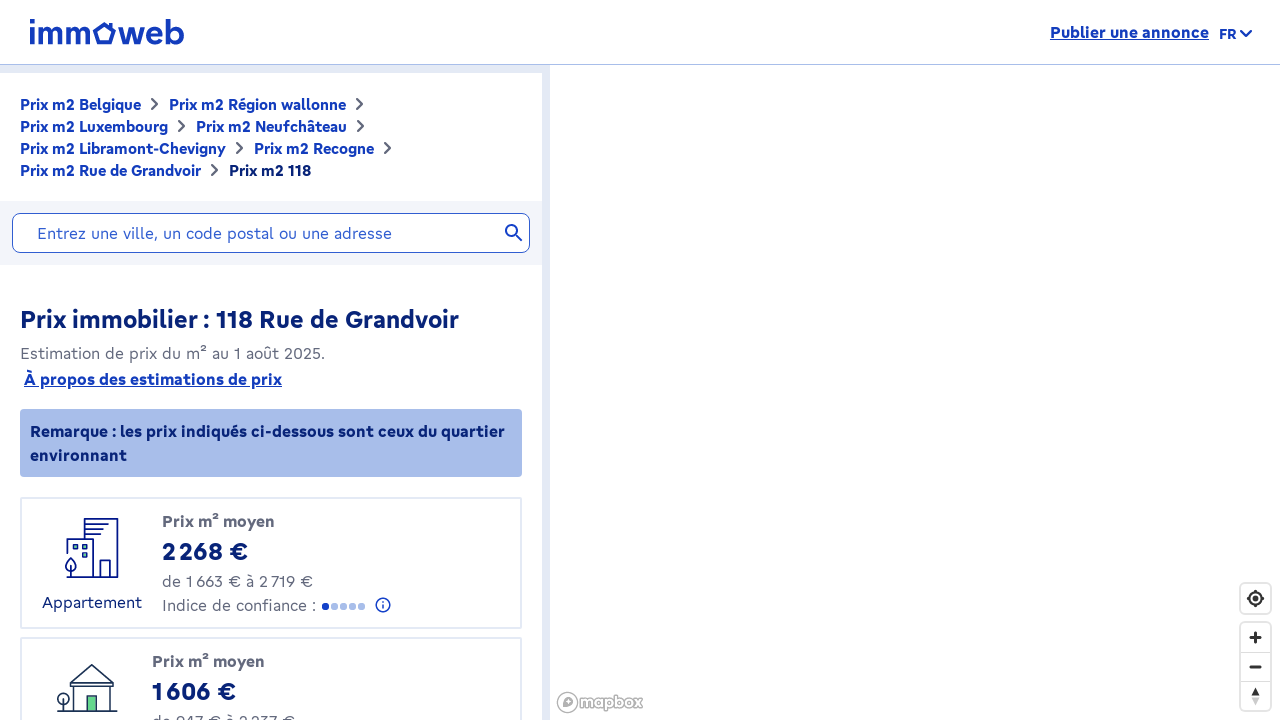

--- FILE ---
content_type: text/html; charset=utf-8
request_url: https://price.immoweb.be/fr/region-wallonne-4/luxembourg-13/neufchateau-54/libramont-chevigny-591/commune/recogne-2881/adresse/rue-de-grandvoir-94281/118
body_size: 43010
content:
<!doctype html>
<html data-n-head-ssr lang="fr-BE" data-n-head="%7B%22lang%22:%7B%22ssr%22:%22fr-BE%22%7D%7D">
  <head >
    <title>Prix immobilier: prix m2 118 Rue de Grandvoir 6800 en janvier 2026 | Immoweb</title><meta data-n-head="ssr" charset="utf-8"><meta data-n-head="ssr" name="viewport" content="width=device-width, initial-scale=1"><meta data-n-head="ssr" charset="utf-8"><meta data-n-head="ssr" name="viewport" content="width=device-width, initial-scale=1"><meta data-n-head="ssr" data-hid="description" name="description" content="118 Rue de Grandvoir: le prix moyen du m2 d&#x27;un appartement est de 2268€ celui d&#x27;une maison de 1606€. Estimez votre bien gratuitement sur Immoweb"><meta data-n-head="ssr" data-hid="robots" name="robots" content="all"><meta data-n-head="ssr" data-hid="i18n-og" property="og:locale" content="fr_BE"><meta data-n-head="ssr" data-hid="i18n-og-alt-nl-BE" property="og:locale:alternate" content="nl_BE"><meta data-n-head="ssr" data-hid="i18n-og-alt-en-BE" property="og:locale:alternate" content="en_BE"><link data-n-head="ssr" rel="icon" type="image/x-icon" href="/static/favicon.ico?v=2"><link data-n-head="ssr" rel="apple-touch-icon" href="/static/apple-touch-icon.png?v=2"><link data-n-head="ssr" rel="icon" href="/static/favicon-32x32.png?v=2"><link data-n-head="ssr" rel="icon" href="/static/favicon-16x16.png?v=2"><link data-n-head="ssr" rel="mask-icon" href="/static/safari-pinned-tab.svg?v=2"><link data-n-head="ssr" rel="icon" type="image/x-icon" href="/static/favicon.ico?v=2"><link data-n-head="ssr" rel="stylesheet" href="https://api.mapbox.com/mapbox-gl-js/v2.3.0/mapbox-gl.css"><link data-n-head="ssr" rel="apple-touch-icon" href="/static/apple-touch-icon.png?v=2"><link data-n-head="ssr" rel="icon" href="/static/favicon-32x32.png?v=2"><link data-n-head="ssr" rel="icon" href="/static/favicon-16x16.png?v=2"><link data-n-head="ssr" rel="mask-icon" href="/static/safari-pinned-tab.svg?v=2"><link data-n-head="ssr" data-hid="i18n-alt-nl" rel="alternate" href="https://price.immoweb.be/nl/waals-gewest-4/luxemburg-13/neufchateau-54/libramont-chevigny-591/deelgemeente/recogne-2881/adres/rue-de-grandvoir-94281/118" hreflang="nl"><link data-n-head="ssr" data-hid="i18n-alt-nl-BE" rel="alternate" href="https://price.immoweb.be/nl/waals-gewest-4/luxemburg-13/neufchateau-54/libramont-chevigny-591/deelgemeente/recogne-2881/adres/rue-de-grandvoir-94281/118" hreflang="nl-BE"><link data-n-head="ssr" data-hid="i18n-alt-fr" rel="alternate" href="https://price.immoweb.be/fr/region-wallonne-4/luxembourg-13/neufchateau-54/libramont-chevigny-591/commune/recogne-2881/adresse/rue-de-grandvoir-94281/118" hreflang="fr"><link data-n-head="ssr" data-hid="i18n-alt-fr-BE" rel="alternate" href="https://price.immoweb.be/fr/region-wallonne-4/luxembourg-13/neufchateau-54/libramont-chevigny-591/commune/recogne-2881/adresse/rue-de-grandvoir-94281/118" hreflang="fr-BE"><link data-n-head="ssr" data-hid="i18n-alt-en" rel="alternate" href="https://price.immoweb.be/en/region-wallonne-4/luxembourg-13/neufchateau-54/libramont-chevigny-591/borough/recogne-2881/address/rue-de-grandvoir-94281/118" hreflang="en"><link data-n-head="ssr" data-hid="i18n-alt-en-BE" rel="alternate" href="https://price.immoweb.be/en/region-wallonne-4/luxembourg-13/neufchateau-54/libramont-chevigny-591/borough/recogne-2881/address/rue-de-grandvoir-94281/118" hreflang="en-BE"><link data-n-head="ssr" data-hid="i18n-xd" rel="alternate" href="https://price.immoweb.be/en/region-wallonne-4/luxembourg-13/neufchateau-54/libramont-chevigny-591/borough/recogne-2881/address/rue-de-grandvoir-94281/118" hreflang="x-default"><link data-n-head="ssr" data-hid="i18n-can" rel="canonical" href="https://price.immoweb.be/fr/region-wallonne-4/luxembourg-13/neufchateau-54/libramont-chevigny-591/commune/recogne-2881/adresse/rue-de-grandvoir-94281/118"><script data-n-head="ssr" src="/static/scripts/redirect-outdated-browser.js"></script><script data-n-head="ssr" src="https://tags.pw.adn.cloud/AEXEHW/activation.js" async></script><script data-n-head="ssr" src="/static/scripts/redirect-outdated-browser.js"></script><script data-n-head="ssr" src="/static/scripts/tracking-link.js"></script><script data-n-head="ssr" src="/static/scripts/real-user.js"></script><script data-n-head="ssr" type="application/ld+json">{"@context":"https://schema.org","@type":"BreadcrumbList","itemListElement":[{"@type":"ListItem","position":1,"name":"Belgique","item":"https://price.immoweb.be/fr"},{"@type":"ListItem","position":2,"name":"Région wallonne","item":"https://price.immoweb.be/fr/region-wallonne-4"},{"@type":"ListItem","position":3,"name":"Luxembourg","item":"https://price.immoweb.be/fr/region-wallonne-4/luxembourg-13"},{"@type":"ListItem","position":4,"name":"Neufchâteau","item":"https://price.immoweb.be/fr/region-wallonne-4/luxembourg-13/neufchateau-54"},{"@type":"ListItem","position":5,"name":"Libramont-Chevigny","item":"https://price.immoweb.be/fr/region-wallonne-4/luxembourg-13/neufchateau-54/libramont-chevigny-591"},{"@type":"ListItem","position":6,"name":"Recogne","item":"https://price.immoweb.be/fr/region-wallonne-4/luxembourg-13/neufchateau-54/libramont-chevigny-591/commune/recogne-2881"},{"@type":"ListItem","position":7,"name":"Rue de Grandvoir","item":"https://price.immoweb.be/fr/region-wallonne-4/luxembourg-13/neufchateau-54/libramont-chevigny-591/commune/recogne-2881/adresse/rue-de-grandvoir-94281"},{"@type":"ListItem","position":8,"name":"118","item":"https://price.immoweb.be/fr/region-wallonne-4/luxembourg-13/neufchateau-54/libramont-chevigny-591/commune/recogne-2881/adresse/rue-de-grandvoir-94281/118"}]}</script><link rel="preload" href="/static/_nuxt/5930487.js" as="script"><link rel="preload" href="/static/_nuxt/644f997.js" as="script"><link rel="preload" href="/static/_nuxt/38c9c8c.js" as="script"><link rel="preload" href="/static/_nuxt/7bf13f3.js" as="script"><link rel="preload" href="/static/_nuxt/70cb5a7.js" as="script"><link rel="preload" href="/static/_nuxt/4a4466a.js" as="script"><link rel="preload" href="/static/_nuxt/8d7d72f.js" as="script"><style data-vue-ssr-id="763e79f3:0 142a38c6:0">*,:after,:before{box-sizing:border-box}html{font-family:sans-serif;line-height:1.15;-webkit-text-size-adjust:100%;-ms-text-size-adjust:100%;-ms-overflow-style:scrollbar;-webkit-tap-highlight-color:rgba(0,0,0,0)}@-ms-viewport{width:device-width}article,aside,dialog,figcaption,figure,footer,header,hgroup,main,nav,section{display:block}body{margin:0;font-family:"Gratimo Grotesk",Arial,"Trebuchet MS",system-ui,-apple-system,Segoe UI,Roboto,Ubuntu,Cantarell,Noto Sans,sans-serif;font-size:1rem;font-weight:400;line-height:1.5;color:#63697d;text-align:left;background-color:#fff}[tabindex="-1"]:focus{outline:0!important}hr{box-sizing:content-box;height:0;overflow:visible}h1,h2,h3,h4,h5,h6,p{margin-top:0;margin-bottom:1rem}abbr[data-original-title],abbr[title]{text-decoration:none}abbr[title]:not(.abbr--unstyled){cursor:help}address{font-style:normal;line-height:inherit}address,dl,ol,ul{margin-bottom:1rem}dl,ol,ul{margin-top:0}ol ol,ol ul,ul ol,ul ul{margin-bottom:0}dt{font-weight:400}dd{margin-bottom:.5rem;margin-left:0}blockquote{margin:0 0 1rem}dfn{font-style:italic}b,strong{font-weight:bolder}small{font-size:80%}sub,sup{position:relative;font-size:75%;line-height:0;vertical-align:baseline}sub{bottom:-.25em}sup{top:-.5em}code,kbd,pre,samp{font-family:monospace,monospace;font-size:1em}pre{margin-top:0;margin-bottom:1rem;overflow:auto;-ms-overflow-style:scrollbar}figure{margin:0 0 1rem}img{vertical-align:middle;border-style:none}svg:not(:root){overflow:hidden}table{border-collapse:collapse}caption{padding-top:.75rem;padding-bottom:.75rem;color:#63697d;text-align:left;caption-side:bottom}th{text-align:inherit}label{display:inline-block;margin-bottom:.5rem}button{border-radius:0}button:focus{outline:1px dotted;outline:5px auto -webkit-focus-ring-color}button,input,optgroup,select,textarea{margin:0;font-family:inherit;font-size:inherit;line-height:inherit}button,input{overflow:visible}button,select{text-transform:none}[type=reset],[type=submit],button,html [type=button]{-webkit-appearance:button}[type=button]:-moz-focus-inner,[type=reset]:-moz-focus-inner,[type=submit]:-moz-focus-inner,button:-moz-focus-inner,select:-moz-focus-inner{padding:0;border-style:none}input[type=checkbox],input[type=radio]{box-sizing:border-box;padding:0}input[type=date],input[type=datetime-local],input[type=month],input[type=time]{-webkit-appearance:listbox}textarea{overflow:auto;resize:vertical}fieldset{min-width:0;padding:0;margin:0;border:0}legend{display:block;width:100%;max-width:100%;padding:0;margin-bottom:.5rem;font-size:1.5rem;line-height:inherit;color:inherit;white-space:normal}progress{vertical-align:baseline}[type=number]:-webkit-inner-spin-button,[type=number]:-webkit-outer-spin-button{height:auto}[type=search]{outline-offset:-2px;-webkit-appearance:none}[type=search]:-webkit-search-cancel-button,[type=search]:-webkit-search-decoration{-webkit-appearance:none}:-webkit-file-upload-button{font:inherit;-webkit-appearance:button}output{display:inline-block}summary{display:list-item;cursor:pointer}template{display:none}[hidden]{display:none!important}::-moz-focus-inner{border:0}html{-moz-osx-font-smoothing:grayscale;-webkit-font-smoothing:antialiased;font-smoothing:antialiased}body,html{color:#63697d}.agencies-list__title,.city-prices__sub-titles,.city-prices__title,.estimation-card__title,.map-legend__pins-title,.price-explanation__action-title,.title--1,.title--2,.title--3,.title--4,.title--5,.title--6,h1,h2,h3,h4,h5,h6{font-family:"Gratimo Grotesk",Arial,"Verdana",system-ui,-apple-system,Segoe UI,Roboto,Ubuntu,Cantarell,Noto Sans,sans-serif;font-weight:700}.title--1,h1{color:#082479;font-size:1.5rem}@media only screen and (min-width:62rem){.title--1,h1{font-size:1.875rem}}.city-prices__title,.title--2,h2{color:#082479;font-size:1.25rem}@media only screen and (min-width:62rem){.city-prices__title,.title--2,h2{font-size:1.5rem}}.agencies-list__title,.title--3,h3{color:#082479;font-size:1.125rem}@media only screen and (min-width:62rem){.agencies-list__title,.title--3,h3{font-size:1.25rem}}.price-explanation__action-title,.title--4,h4{color:#082479;font-size:1rem}@media only screen and (min-width:62rem){.price-explanation__action-title,.title--4,h4{font-size:1.125rem}}.city-prices__sub-titles,.estimation-card__title,.title--5,h5{color:#082479;font-size:.875rem}@media only screen and (min-width:62rem){.city-prices__sub-titles,.estimation-card__title,.title--5,h5{font-size:1rem}}.map-legend__pins-title,.title--6,h6{color:#082479;font-size:.8125rem}.dark{color:#082479}.small,.small--dark,small{font-size:.875rem}.small--dark,.small--xs--dark{color:#082479}.small--xs,.small--xs--dark,.small--xs--primary{font-size:.8125rem}a{color:#133dbd;font-weight:400;text-decoration:underline;background-color:transparent;-webkit-text-decoration-skip:objects}a:hover{color:#082479}a:active,a:focus{outline:none;box-shadow:0 0 .125rem #133dbd,inset 0 0 .125rem #133dbd}a:not([href]):not([tabindex]),a:not([href]):not([tabindex]):focus,a:not([href]):not([tabindex]):hover{color:inherit;text-decoration:none}a:not([href]):not([tabindex]):focus{outline:0}.link--external:after{content:"";display:inline-block;background-image:url(/static/images/icons/material/sprite-link-external.svg);background-repeat:no-repeat;width:1rem;height:1rem;background-size:1.875rem .875rem;vertical-align:middle;text-align:center}.link--external:hover:after{background-position:100% 0}.link--bold{font-weight:700}.text-center{text-align:center}.text-right{text-align:right}.text-bold{font-weight:700}@font-face{font-family:"Gratimo Grotesk";src:url(/static/fonts/gratimo-grotesk-regular.woff2) format("woff2"),url(/static/fonts/gratimo-grotesk-regular.woff) format("woff");font-weight:400;font-style:normal;font-display:swap}@font-face{font-family:"Gratimo Grotesk";src:url(/static/fonts/gratimo-grotesk-bold.woff2) format("woff2"),url(/static/fonts/gratimo-grotesk-bold.woff) format("woff");font-weight:700;font-style:normal;font-display:swap}body,html{height:100%}.container{position:relative;max-width:100%;margin:0 auto;display:block}@media only screen and (min-width:36rem){.container{width:33.75rem}}@media only screen and (min-width:48rem){.container{padding:0;width:45rem}}@media only screen and (min-width:62rem){.container{width:60rem}}@media only screen and (min-width:75rem){.container{width:71.25rem}}.container{padding:0 1.25rem}@media only screen and (min-width:48rem){.container{padding:0}}.container--top-navigation,.container--top-navigation-submenu{width:100%;margin:0 auto;padding:0}@media only screen and (min-width:62rem){.container--top-navigation,.container--top-navigation-submenu{width:60rem;display:flex}}@media only screen and (min-width:75rem){.container--top-navigation,.container--top-navigation-submenu{width:71.25rem}}@media only screen and (min-width:62rem){.container--top-navigation{align-items:center;justify-content:space-between}}@media only screen and (min-width:62rem){.container--top-navigation-submenu{padding-left:10rem}}@media only screen and (min-width:75rem){.container--top-navigation-submenu{padding-left:238px}}.grid{display:flex;flex-wrap:wrap;margin-left:-1.25rem;padding:0;width:calc(100% + 1.25rem);list-style-type:none}.grid--centered{justify-content:space-between;align-items:center}.grid__item{padding-left:1.25rem;width:100%;max-width:100%;flex:0 0 100%}.grid__item--centered{align-self:center}.x-small--1{flex:0 0 8.333%;max-width:8.333%}.x-small--2{flex:0 0 16.666%;max-width:16.666%}.x-small--3{flex:0 0 25%;max-width:25%}.x-small--4{flex:0 0 33.333%;max-width:33.333%}.x-small--5{flex:0 0 41.666%;max-width:41.666%}.x-small--6{flex:0 0 50%;max-width:50%}.x-small--7{flex:0 0 58.333%;max-width:58.333%}.x-small--8{flex:0 0 66.666%;max-width:66.666%}.x-small--9{flex:0 0 75%;max-width:75%}.x-small--10{flex:0 0 83.333%;max-width:83.333%}.x-small--11{flex:0 0 91.666%;max-width:91.666%}.x-small--12{flex:0 0 100%;max-width:100%}.x-small--push--1{margin-left:8.333%}.x-small--push--2{margin-left:16.666%}.x-small--push--3{margin-left:25%}.x-small--push--4{margin-left:33.333%}.x-small--push--5{margin-left:41.666%}.x-small--push--6{margin-left:50%}.x-small--push--7{margin-left:58.333%}.x-small--push--8{margin-left:66.666%}.x-small--push--9{margin-left:75%}.x-small--push--10{margin-left:83.333%}.x-small--push--11{margin-left:91.666%}.x-small--push--12{margin-left:100%}.x-small--pull--1{margin-right:8.333%}.x-small--pull--2{margin-right:16.666%}.x-small--pull--3{margin-right:25%}.x-small--pull--4{margin-right:33.333%}.x-small--pull--5{margin-right:41.666%}.x-small--pull--6{margin-right:50%}.x-small--pull--7{margin-right:58.333%}.x-small--pull--8{margin-right:66.666%}.x-small--pull--9{margin-right:75%}.x-small--pull--10{margin-right:83.333%}.x-small--pull--11{margin-right:91.666%}.x-small--pull--12{margin-right:100%}.x-small--horizontal--end{display:flex;justify-content:flex-end}.x-small--horizontal--center{display:flex;justify-content:center}.x-small--vertical--centered{display:flex;align-items:center}@media only screen and (max-width:35.93rem){.x-small--1{flex:0 0 8.333%;max-width:8.333%}.x-small--2{flex:0 0 16.666%;max-width:16.666%}.x-small--3{flex:0 0 25%;max-width:25%}.x-small--4{flex:0 0 33.333%;max-width:33.333%}.x-small--5{flex:0 0 41.666%;max-width:41.666%}.x-small--6{flex:0 0 50%;max-width:50%}.x-small--7{flex:0 0 58.333%;max-width:58.333%}.x-small--8{flex:0 0 66.666%;max-width:66.666%}.x-small--9{flex:0 0 75%;max-width:75%}.x-small--10{flex:0 0 83.333%;max-width:83.333%}.x-small--11{flex:0 0 91.666%;max-width:91.666%}.x-small--12{flex:0 0 100%;max-width:100%}.x-small--push--1{margin-left:8.333%}.x-small--push--2{margin-left:16.666%}.x-small--push--3{margin-left:25%}.x-small--push--4{margin-left:33.333%}.x-small--push--5{margin-left:41.666%}.x-small--push--6{margin-left:50%}.x-small--push--7{margin-left:58.333%}.x-small--push--8{margin-left:66.666%}.x-small--push--9{margin-left:75%}.x-small--push--10{margin-left:83.333%}.x-small--push--11{margin-left:91.666%}.x-small--push--12{margin-left:100%}.x-small--pull--1{margin-right:8.333%}.x-small--pull--2{margin-right:16.666%}.x-small--pull--3{margin-right:25%}.x-small--pull--4{margin-right:33.333%}.x-small--pull--5{margin-right:41.666%}.x-small--pull--6{margin-right:50%}.x-small--pull--7{margin-right:58.333%}.x-small--pull--8{margin-right:66.666%}.x-small--pull--9{margin-right:75%}.x-small--pull--10{margin-right:83.333%}.x-small--pull--11{margin-right:91.666%}.x-small--pull--12{margin-right:100%}.x-small--horizontal--end{display:flex;justify-content:flex-end}.x-small--horizontal--center{display:flex;justify-content:center}.x-small--vertical--centered{display:flex;align-items:center}}@media only screen and (min-width:36rem){.small--1{flex:0 0 8.333%;max-width:8.333%}.small--2{flex:0 0 16.666%;max-width:16.666%}.small--3{flex:0 0 25%;max-width:25%}.small--4{flex:0 0 33.333%;max-width:33.333%}.small--5{flex:0 0 41.666%;max-width:41.666%}.small--6{flex:0 0 50%;max-width:50%}.small--7{flex:0 0 58.333%;max-width:58.333%}.small--8{flex:0 0 66.666%;max-width:66.666%}.small--9{flex:0 0 75%;max-width:75%}.small--10{flex:0 0 83.333%;max-width:83.333%}.small--11{flex:0 0 91.666%;max-width:91.666%}.small--12{flex:0 0 100%;max-width:100%}.small--push--1{margin-left:8.333%}.small--push--2{margin-left:16.666%}.small--push--3{margin-left:25%}.small--push--4{margin-left:33.333%}.small--push--5{margin-left:41.666%}.small--push--6{margin-left:50%}.small--push--7{margin-left:58.333%}.small--push--8{margin-left:66.666%}.small--push--9{margin-left:75%}.small--push--10{margin-left:83.333%}.small--push--11{margin-left:91.666%}.small--push--12{margin-left:100%}.small--pull--1{margin-right:8.333%}.small--pull--2{margin-right:16.666%}.small--pull--3{margin-right:25%}.small--pull--4{margin-right:33.333%}.small--pull--5{margin-right:41.666%}.small--pull--6{margin-right:50%}.small--pull--7{margin-right:58.333%}.small--pull--8{margin-right:66.666%}.small--pull--9{margin-right:75%}.small--pull--10{margin-right:83.333%}.small--pull--11{margin-right:91.666%}.small--pull--12{margin-right:100%}.small--horizontal--end{display:flex;justify-content:flex-end}.small--horizontal--center{display:flex;justify-content:center}.small--vertical--centered{display:flex;align-items:center}}@media only screen and (min-width:48rem){.medium--1{flex:0 0 8.333%;max-width:8.333%}.medium--2{flex:0 0 16.666%;max-width:16.666%}.medium--3{flex:0 0 25%;max-width:25%}.medium--4{flex:0 0 33.333%;max-width:33.333%}.medium--5{flex:0 0 41.666%;max-width:41.666%}.medium--6{flex:0 0 50%;max-width:50%}.medium--7{flex:0 0 58.333%;max-width:58.333%}.medium--8{flex:0 0 66.666%;max-width:66.666%}.medium--9{flex:0 0 75%;max-width:75%}.medium--10{flex:0 0 83.333%;max-width:83.333%}.medium--11{flex:0 0 91.666%;max-width:91.666%}.medium--12{flex:0 0 100%;max-width:100%}.medium--push--1{margin-left:8.333%}.medium--push--2{margin-left:16.666%}.medium--push--3{margin-left:25%}.medium--push--4{margin-left:33.333%}.medium--push--5{margin-left:41.666%}.medium--push--6{margin-left:50%}.medium--push--7{margin-left:58.333%}.medium--push--8{margin-left:66.666%}.medium--push--9{margin-left:75%}.medium--push--10{margin-left:83.333%}.medium--push--11{margin-left:91.666%}.medium--push--12{margin-left:100%}.medium--pull--1{margin-right:8.333%}.medium--pull--2{margin-right:16.666%}.medium--pull--3{margin-right:25%}.medium--pull--4{margin-right:33.333%}.medium--pull--5{margin-right:41.666%}.medium--pull--6{margin-right:50%}.medium--pull--7{margin-right:58.333%}.medium--pull--8{margin-right:66.666%}.medium--pull--9{margin-right:75%}.medium--pull--10{margin-right:83.333%}.medium--pull--11{margin-right:91.666%}.medium--pull--12{margin-right:100%}.medium--horizontal--end{display:flex;justify-content:flex-end}.medium--horizontal--center{display:flex;justify-content:center}.medium--vertical--centered{display:flex;align-items:center}}@media only screen and (min-width:62rem){.desktop--1{flex:0 0 8.333%;max-width:8.333%}.desktop--2{flex:0 0 16.666%;max-width:16.666%}.desktop--3{flex:0 0 25%;max-width:25%}.desktop--4{flex:0 0 33.333%;max-width:33.333%}.desktop--5{flex:0 0 41.666%;max-width:41.666%}.desktop--6{flex:0 0 50%;max-width:50%}.desktop--7{flex:0 0 58.333%;max-width:58.333%}.desktop--8{flex:0 0 66.666%;max-width:66.666%}.desktop--9{flex:0 0 75%;max-width:75%}.desktop--10{flex:0 0 83.333%;max-width:83.333%}.desktop--11{flex:0 0 91.666%;max-width:91.666%}.desktop--12{flex:0 0 100%;max-width:100%}.desktop--push--1{margin-left:8.333%}.desktop--push--2{margin-left:16.666%}.desktop--push--3{margin-left:25%}.desktop--push--4{margin-left:33.333%}.desktop--push--5{margin-left:41.666%}.desktop--push--6{margin-left:50%}.desktop--push--7{margin-left:58.333%}.desktop--push--8{margin-left:66.666%}.desktop--push--9{margin-left:75%}.desktop--push--10{margin-left:83.333%}.desktop--push--11{margin-left:91.666%}.desktop--push--12{margin-left:100%}.desktop--pull--1{margin-right:8.333%}.desktop--pull--2{margin-right:16.666%}.desktop--pull--3{margin-right:25%}.desktop--pull--4{margin-right:33.333%}.desktop--pull--5{margin-right:41.666%}.desktop--pull--6{margin-right:50%}.desktop--pull--7{margin-right:58.333%}.desktop--pull--8{margin-right:66.666%}.desktop--pull--9{margin-right:75%}.desktop--pull--10{margin-right:83.333%}.desktop--pull--11{margin-right:91.666%}.desktop--pull--12{margin-right:100%}.desktop--horizontal--end{display:flex;justify-content:flex-end}.desktop--horizontal--center{display:flex;justify-content:center}.desktop--vertical--centered{display:flex;align-items:center}}@media only screen and (min-width:75rem){.widescreen--1{flex:0 0 8.333%;max-width:8.333%}.widescreen--2{flex:0 0 16.666%;max-width:16.666%}.widescreen--3{flex:0 0 25%;max-width:25%}.widescreen--4{flex:0 0 33.333%;max-width:33.333%}.widescreen--5{flex:0 0 41.666%;max-width:41.666%}.widescreen--6{flex:0 0 50%;max-width:50%}.widescreen--7{flex:0 0 58.333%;max-width:58.333%}.widescreen--8{flex:0 0 66.666%;max-width:66.666%}.widescreen--9{flex:0 0 75%;max-width:75%}.widescreen--10{flex:0 0 83.333%;max-width:83.333%}.widescreen--11{flex:0 0 91.666%;max-width:91.666%}.widescreen--12{flex:0 0 100%;max-width:100%}.widescreen--push--1{margin-left:8.333%}.widescreen--push--2{margin-left:16.666%}.widescreen--push--3{margin-left:25%}.widescreen--push--4{margin-left:33.333%}.widescreen--push--5{margin-left:41.666%}.widescreen--push--6{margin-left:50%}.widescreen--push--7{margin-left:58.333%}.widescreen--push--8{margin-left:66.666%}.widescreen--push--9{margin-left:75%}.widescreen--push--10{margin-left:83.333%}.widescreen--push--11{margin-left:91.666%}.widescreen--push--12{margin-left:100%}.widescreen--pull--1{margin-right:8.333%}.widescreen--pull--2{margin-right:16.666%}.widescreen--pull--3{margin-right:25%}.widescreen--pull--4{margin-right:33.333%}.widescreen--pull--5{margin-right:41.666%}.widescreen--pull--6{margin-right:50%}.widescreen--pull--7{margin-right:58.333%}.widescreen--pull--8{margin-right:66.666%}.widescreen--pull--9{margin-right:75%}.widescreen--pull--10{margin-right:83.333%}.widescreen--pull--11{margin-right:91.666%}.widescreen--pull--12{margin-right:100%}.widescreen--horizontal--end{display:flex;justify-content:flex-end}.widescreen--horizontal--center{display:flex;justify-content:center}.widescreen--vertical--centered{display:flex;align-items:center}}.button,.price-map-table__info{display:inline-block;border:0;text-decoration:none;text-align:center;cursor:pointer;line-height:1}.button:active,.button:focus,.button:hover,.price-map-table__info:active,.price-map-table__info:focus,.price-map-table__info:hover{text-decoration:none}.button__icon,.button__label{display:inline-block;vertical-align:middle}.button__label{line-height:1.25rem}.button:active .button__icon,.button:active .button__label,.price-map-table__info:active .button__icon,.price-map-table__info:active .button__label{position:relative;top:0;left:0}.button-disabled.price-map-table__info,.button.button-disabled,.button:disabled,.button[aria-disabled=true],.price-map-table__info:disabled,.price-map-table__info[aria-disabled=true]{outline:none;cursor:not-allowed;pointer-events:none;color:#a6a6a6}@media only screen and (min-width:62rem){.button-disabled.price-map-table__info,.button.button-disabled,.button:disabled,.button[aria-disabled=true],.price-map-table__info:disabled,.price-map-table__info[aria-disabled=true]{cursor:not-allowed;pointer-events:auto}}.button--primary,.price-explanation__button{position:relative;padding:.5625rem 1.25rem;background-color:#65d78d;color:#082479;border:1px solid #65d78d;border-radius:1.375rem;font-family:"Gratimo Grotesk",Arial,"Trebuchet MS",system-ui,-apple-system,Segoe UI,Roboto,Ubuntu,Cantarell,Noto Sans,sans-serif;font-size:1rem;font-weight:700;transition:background-color .1s cubic-bezier(.645,.045,.355,1),color .2s cubic-bezier(.645,.045,.355,1)}.button--primary:hover:not([disabled=disabled]):not(.button-disabled):not([aria-disabled=true]),.price-explanation__button:hover:not([disabled=disabled]):not(.button-disabled):not([aria-disabled=true]){background-color:#9be5b5;border-color:#9be5b5}.button--active.price-explanation__button,.button--primary.button--active,.button--primary:active:not([disabled=disabled]):not(.button-disabled):not([aria-disabled=true]),.button--primary:focus:not([disabled=disabled]):not(.button-disabled):not([aria-disabled=true]),.price-explanation__button:active:not([disabled=disabled]):not(.button-disabled):not([aria-disabled=true]),.price-explanation__button:focus:not([disabled=disabled]):not(.button-disabled):not([aria-disabled=true]){outline:none;border-radius:1.375rem;border-color:#082479;box-shadow:0 0 0 1px #082479}.button--active.price-explanation__button:only-child,.button--primary.button--active:only-child,.button--primary:active:not([disabled=disabled]):not(.button-disabled):not([aria-disabled=true]):only-child,.button--primary:focus:not([disabled=disabled]):not(.button-disabled):not([aria-disabled=true]):only-child,.price-explanation__button:active:not([disabled=disabled]):not(.button-disabled):not([aria-disabled=true]):only-child,.price-explanation__button:focus:not([disabled=disabled]):not(.button-disabled):not([aria-disabled=true]):only-child{margin:0}.button--primary.button-disabled,.button--primary:disabled,.button--primary[aria-disabled=true],.button--primary[disabled=disabled],.button-disabled.price-explanation__button,.price-explanation__button:disabled,.price-explanation__button[aria-disabled=true],.price-explanation__button[disabled=disabled]{background-color:#f2f2f2;border-color:#f2f2f2}.button--primary .button__icon,.price-explanation__button .button__icon{display:inline-block;line-height:100%;vertical-align:middle;margin-left:-.25rem;margin-right:.125rem;fill:#082479;width:1.125rem;height:1.125rem}.button--primary--dark{position:relative;padding:.5625rem 1.25rem;background-color:#65d78d;color:#082479;border:1px solid #65d78d;border-radius:1.375rem;font-family:"Gratimo Grotesk",Arial,"Trebuchet MS",system-ui,-apple-system,Segoe UI,Roboto,Ubuntu,Cantarell,Noto Sans,sans-serif;font-size:1rem;font-weight:700;transition:background-color .1s cubic-bezier(.645,.045,.355,1),color .2s cubic-bezier(.645,.045,.355,1)}.button--primary--dark:hover:not([disabled=disabled]):not(.button-disabled):not([aria-disabled=true]){background-color:#9be5b5;border-color:#9be5b5}.button--primary--dark.button--active,.button--primary--dark:active:not([disabled=disabled]):not(.button-disabled):not([aria-disabled=true]),.button--primary--dark:focus:not([disabled=disabled]):not(.button-disabled):not([aria-disabled=true]){outline:none;border-radius:1.375rem;border-color:#fff;box-shadow:0 0 0 1px #fff}.button--primary--dark.button--active:only-child,.button--primary--dark:active:not([disabled=disabled]):not(.button-disabled):not([aria-disabled=true]):only-child,.button--primary--dark:focus:not([disabled=disabled]):not(.button-disabled):not([aria-disabled=true]):only-child{margin:0}.button--primary--dark.button-disabled,.button--primary--dark:disabled,.button--primary--dark[aria-disabled=true],.button--primary--dark[disabled=disabled]{background-color:#f2f2f2;border-color:#f2f2f2}.button--primary--dark .button__icon{display:inline-block;line-height:100%;vertical-align:middle;margin-left:-.25rem;margin-right:.125rem;fill:#082479;width:1.125rem;height:1.125rem}.button--primary--masquerade{position:relative;padding:.5625rem 1.25rem;background-color:#ebca73;color:#082479;border:1px solid #ebca73;border-radius:1.375rem;font-family:"Gratimo Grotesk",Arial,"Trebuchet MS",system-ui,-apple-system,Segoe UI,Roboto,Ubuntu,Cantarell,Noto Sans,sans-serif;font-size:1rem;font-weight:700;transition:background-color .1s cubic-bezier(.645,.045,.355,1),color .2s cubic-bezier(.645,.045,.355,1)}.button--primary--masquerade:hover:not([disabled=disabled]):not(.button-disabled):not([aria-disabled=true]){background-color:#f2dda4;border-color:#f2dda4}.button--primary--masquerade.button--active,.button--primary--masquerade:active:not([disabled=disabled]):not(.button-disabled):not([aria-disabled=true]),.button--primary--masquerade:focus:not([disabled=disabled]):not(.button-disabled):not([aria-disabled=true]){outline:none;border-radius:1.375rem;border-color:#082479;box-shadow:0 0 0 1px #082479}.button--primary--masquerade.button--active:only-child,.button--primary--masquerade:active:not([disabled=disabled]):not(.button-disabled):not([aria-disabled=true]):only-child,.button--primary--masquerade:focus:not([disabled=disabled]):not(.button-disabled):not([aria-disabled=true]):only-child{margin:0}.button--primary--masquerade.button-disabled,.button--primary--masquerade:disabled,.button--primary--masquerade[aria-disabled=true],.button--primary--masquerade[disabled=disabled]{background-color:#f2f2f2;border-color:#f2f2f2}.button--primary--masquerade .button__icon{display:inline-block;line-height:100%;vertical-align:middle;margin-left:-.25rem;margin-right:.125rem;fill:#082479;width:1.125rem;height:1.125rem}.button--secondary{position:relative;padding:.5625rem 1.25rem;background-color:transparent;border:1px solid #65d78d;border-radius:1.375rem;font-family:"Gratimo Grotesk",Arial,"Trebuchet MS",system-ui,-apple-system,Segoe UI,Roboto,Ubuntu,Cantarell,Noto Sans,sans-serif;font-size:1rem;font-weight:700;transition:background-color .1s cubic-bezier(.645,.045,.355,1),color .2s cubic-bezier(.645,.045,.355,1);color:#082479}.button--secondary .button__icon{display:inline-block;line-height:100%;vertical-align:middle;margin-left:-.25rem;margin-right:.125rem;width:1.125rem;height:1.125rem;fill:#082479}.button--secondary .button__icon:only-child{margin:0}.button--secondary:hover:not([disabled=disabled]):not(.button-disabled):not([aria-disabled=true]){border-color:#65d78d;background-color:#eefbf2}.button--secondary.button--active,.button--secondary:active:not([disabled=disabled]):not(.button-disabled):not([aria-disabled=true]),.button--secondary:focus:not([disabled=disabled]):not(.button-disabled):not([aria-disabled=true]){outline:none;box-shadow:none;border-color:#1542c9;box-shadow:0 0 0 1px #1542c9}.button--secondary.button--active .button__icon,.button--secondary:active:not([disabled=disabled]):not(.button-disabled):not([aria-disabled=true]) .button__icon,.button--secondary:focus:not([disabled=disabled]):not(.button-disabled):not([aria-disabled=true]) .button__icon{fill:#082479}.button--secondary.button-disabled,.button--secondary:disabled,.button--secondary[aria-disabled=true],.button--secondary[disabled=disabled]{border-color:#f2f2f2}.button--secondary.button-disabled .button__icon,.button--secondary:disabled .button__icon,.button--secondary[aria-disabled=true] .button__icon,.button--secondary[disabled=disabled] .button__icon{fill:#a6a6a6}.button--secondary--dark{position:relative;padding:.5625rem 1.25rem;background-color:transparent;border:1px solid #65d78d;border-radius:1.375rem;font-family:"Gratimo Grotesk",Arial,"Trebuchet MS",system-ui,-apple-system,Segoe UI,Roboto,Ubuntu,Cantarell,Noto Sans,sans-serif;font-size:1rem;font-weight:700;transition:background-color .1s cubic-bezier(.645,.045,.355,1),color .2s cubic-bezier(.645,.045,.355,1);color:#65d78d}.button--secondary--dark .button__icon{display:inline-block;line-height:100%;vertical-align:middle;margin-left:-.25rem;margin-right:.125rem;width:1.125rem;height:1.125rem;fill:#65d78d}.button--secondary--dark .button__icon:only-child{margin:0}.button--secondary--dark:hover:not([disabled=disabled]):not(.button-disabled):not([aria-disabled=true]){border-color:#65d78d;background-color:rgba(101,215,141,.3)}.button--secondary--dark.button--active,.button--secondary--dark:active:not([disabled=disabled]):not(.button-disabled):not([aria-disabled=true]),.button--secondary--dark:focus:not([disabled=disabled]):not(.button-disabled):not([aria-disabled=true]){outline:none;box-shadow:none;border-color:#fff;box-shadow:0 0 0 1px #fff}.button--secondary--dark.button--active .button__icon,.button--secondary--dark:active:not([disabled=disabled]):not(.button-disabled):not([aria-disabled=true]) .button__icon,.button--secondary--dark:focus:not([disabled=disabled]):not(.button-disabled):not([aria-disabled=true]) .button__icon{fill:#fff}.button--secondary--dark.button-disabled,.button--secondary--dark:disabled,.button--secondary--dark[aria-disabled=true],.button--secondary--dark[disabled=disabled]{border-color:#f2f2f2}.button--secondary--dark.button-disabled .button__icon,.button--secondary--dark:disabled .button__icon,.button--secondary--dark[aria-disabled=true] .button__icon,.button--secondary--dark[disabled=disabled] .button__icon{fill:#a6a6a6}.button--secondary--masquerade{position:relative;padding:.5625rem 1.25rem;background-color:transparent;border:1px solid #ebca73;border-radius:1.375rem;font-family:"Gratimo Grotesk",Arial,"Trebuchet MS",system-ui,-apple-system,Segoe UI,Roboto,Ubuntu,Cantarell,Noto Sans,sans-serif;font-size:1rem;font-weight:700;transition:background-color .1s cubic-bezier(.645,.045,.355,1),color .2s cubic-bezier(.645,.045,.355,1);color:#082479}.button--secondary--masquerade .button__icon{display:inline-block;line-height:100%;vertical-align:middle;margin-left:-.25rem;margin-right:.125rem;width:1.125rem;height:1.125rem;fill:#082479}.button--secondary--masquerade .button__icon:only-child{margin:0}.button--secondary--masquerade:hover:not([disabled=disabled]):not(.button-disabled):not([aria-disabled=true]){border-color:#ebca73;background-color:#fdf9f0}.button--secondary--masquerade.button--active,.button--secondary--masquerade:active:not([disabled=disabled]):not(.button-disabled):not([aria-disabled=true]),.button--secondary--masquerade:focus:not([disabled=disabled]):not(.button-disabled):not([aria-disabled=true]){outline:none;box-shadow:none;border-color:#1542c9;box-shadow:0 0 0 1px #1542c9}.button--secondary--masquerade.button--active .button__icon,.button--secondary--masquerade:active:not([disabled=disabled]):not(.button-disabled):not([aria-disabled=true]) .button__icon,.button--secondary--masquerade:focus:not([disabled=disabled]):not(.button-disabled):not([aria-disabled=true]) .button__icon{fill:#082479}.button--secondary--masquerade.button-disabled,.button--secondary--masquerade:disabled,.button--secondary--masquerade[aria-disabled=true],.button--secondary--masquerade[disabled=disabled]{border-color:#f2f2f2}.button--secondary--masquerade.button-disabled .button__icon,.button--secondary--masquerade:disabled .button__icon,.button--secondary--masquerade[aria-disabled=true] .button__icon,.button--secondary--masquerade[disabled=disabled] .button__icon{fill:#a6a6a6}.button--tertiary{position:relative;padding:.5625rem 1.25rem;background-color:transparent;border-radius:1.375rem;font-family:"Gratimo Grotesk",Arial,"Trebuchet MS",system-ui,-apple-system,Segoe UI,Roboto,Ubuntu,Cantarell,Noto Sans,sans-serif;font-size:1rem;font-weight:700;transition:background-color .1s cubic-bezier(.645,.045,.355,1),color .2s cubic-bezier(.645,.045,.355,1);color:#133dbd;border:1px solid #315ed1}.button--tertiary .button__icon{display:inline-block;line-height:100%;vertical-align:middle;margin-left:-.25rem;margin-right:.125rem;width:1.125rem;height:1.125rem;fill:#133dbd}.button--tertiary .button__icon:only-child{margin:0}.button--tertiary:hover:not([disabled=disabled]):not(.button-disabled):not([aria-disabled=true]){outline:none;background-color:#e4eaf5}.button--tertiary:hover:not([disabled=disabled]):not(.button-disabled):not([aria-disabled=true]) .button__icon{fill:#133dbd}.button--tertiary.button--active,.button--tertiary:active:not([disabled=disabled]):not(.button-disabled):not([aria-disabled=true]),.button--tertiary:focus:not([disabled=disabled]):not(.button-disabled):not([aria-disabled=true]){outline:none;box-shadow:none;border-color:#1542c9;box-shadow:0 0 0 1px #1542c9}.button--tertiary.button--active .button__icon,.button--tertiary:active:not([disabled=disabled]):not(.button-disabled):not([aria-disabled=true]) .button__icon,.button--tertiary:focus:not([disabled=disabled]):not(.button-disabled):not([aria-disabled=true]) .button__icon{fill:#133dbd}.button--tertiary.button-disabled,.button--tertiary:disabled,.button--tertiary[aria-disabled=true],.button--tertiary[disabled=disabled]{border-color:#f2f2f2}.button--tertiary.button-disabled .button__icon,.button--tertiary:disabled .button__icon,.button--tertiary[aria-disabled=true] .button__icon,.button--tertiary[disabled=disabled] .button__icon{fill:#a6a6a6}.button--tertiary--dark{position:relative;padding:.5625rem 1.25rem;background-color:transparent;border-radius:1.375rem;font-family:"Gratimo Grotesk",Arial,"Trebuchet MS",system-ui,-apple-system,Segoe UI,Roboto,Ubuntu,Cantarell,Noto Sans,sans-serif;font-size:1rem;font-weight:700;transition:background-color .1s cubic-bezier(.645,.045,.355,1),color .2s cubic-bezier(.645,.045,.355,1);color:#fff;border:1px solid #fff}.button--tertiary--dark .button__icon{display:inline-block;line-height:100%;vertical-align:middle;margin-left:-.25rem;margin-right:.125rem;width:1.125rem;height:1.125rem;fill:#fff}.button--tertiary--dark .button__icon:only-child{margin:0}.button--tertiary--dark:hover:not([disabled=disabled]):not(.button-disabled):not([aria-disabled=true]){outline:none;background-color:rgba(63,109,167,.35)}.button--tertiary--dark:hover:not([disabled=disabled]):not(.button-disabled):not([aria-disabled=true]) .button__icon{fill:#fff}.button--tertiary--dark.button--active,.button--tertiary--dark:active:not([disabled=disabled]):not(.button-disabled):not([aria-disabled=true]),.button--tertiary--dark:focus:not([disabled=disabled]):not(.button-disabled):not([aria-disabled=true]){outline:none;box-shadow:none;border-color:#fff;box-shadow:0 0 0 1px #fff}.button--tertiary--dark.button--active .button__icon,.button--tertiary--dark:active:not([disabled=disabled]):not(.button-disabled):not([aria-disabled=true]) .button__icon,.button--tertiary--dark:focus:not([disabled=disabled]):not(.button-disabled):not([aria-disabled=true]) .button__icon{fill:#fff}.button--tertiary--dark.button-disabled,.button--tertiary--dark:disabled,.button--tertiary--dark[aria-disabled=true],.button--tertiary--dark[disabled=disabled]{border-color:#f2f2f2}.button--tertiary--dark.button-disabled .button__icon,.button--tertiary--dark:disabled .button__icon,.button--tertiary--dark[aria-disabled=true] .button__icon,.button--tertiary--dark[disabled=disabled] .button__icon{fill:#a6a6a6}.button--tertiary--masquerade{position:relative;padding:.5625rem 1.25rem;background-color:transparent;border-radius:1.375rem;font-family:"Gratimo Grotesk",Arial,"Trebuchet MS",system-ui,-apple-system,Segoe UI,Roboto,Ubuntu,Cantarell,Noto Sans,sans-serif;font-size:1rem;font-weight:700;transition:background-color .1s cubic-bezier(.645,.045,.355,1),color .2s cubic-bezier(.645,.045,.355,1);color:#133dbd;border:1px solid #a68f52}.button--tertiary--masquerade .button__icon{display:inline-block;line-height:100%;vertical-align:middle;margin-left:-.25rem;margin-right:.125rem;width:1.125rem;height:1.125rem;fill:#133dbd}.button--tertiary--masquerade .button__icon:only-child{margin:0}.button--tertiary--masquerade:hover:not([disabled=disabled]):not(.button-disabled):not([aria-disabled=true]){outline:none;background-color:#fdf9f0}.button--tertiary--masquerade:hover:not([disabled=disabled]):not(.button-disabled):not([aria-disabled=true]) .button__icon{fill:#133dbd}.button--tertiary--masquerade.button--active,.button--tertiary--masquerade:active:not([disabled=disabled]):not(.button-disabled):not([aria-disabled=true]),.button--tertiary--masquerade:focus:not([disabled=disabled]):not(.button-disabled):not([aria-disabled=true]){outline:none;box-shadow:none;border-color:#1542c9;box-shadow:0 0 0 1px #1542c9}.button--tertiary--masquerade.button--active .button__icon,.button--tertiary--masquerade:active:not([disabled=disabled]):not(.button-disabled):not([aria-disabled=true]) .button__icon,.button--tertiary--masquerade:focus:not([disabled=disabled]):not(.button-disabled):not([aria-disabled=true]) .button__icon{fill:#133dbd}.button--tertiary--masquerade.button-disabled,.button--tertiary--masquerade:disabled,.button--tertiary--masquerade[aria-disabled=true],.button--tertiary--masquerade[disabled=disabled]{border-color:#f2f2f2}.button--tertiary--masquerade.button-disabled .button__icon,.button--tertiary--masquerade:disabled .button__icon,.button--tertiary--masquerade[aria-disabled=true] .button__icon,.button--tertiary--masquerade[disabled=disabled] .button__icon{fill:#a6a6a6}.button--text,.price-map-table__info{position:relative;padding:0;background-color:transparent;border:0;font-size:1rem;font-family:"Gratimo Grotesk",Arial,"Trebuchet MS",system-ui,-apple-system,Segoe UI,Roboto,Ubuntu,Cantarell,Noto Sans,sans-serif;font-weight:700;color:#133dbd}.button--text .button__icon,.price-map-table__info .button__icon{width:1.125rem;height:1.125rem;fill:#133dbd}.button--text .button__icon:only-child,.price-map-table__info .button__icon:only-child{margin:0}.button--text:hover:not([disabled=disabled]):not(.button-disabled):not([aria-disabled=true]),.price-map-table__info:hover:not([disabled=disabled]):not(.button-disabled):not([aria-disabled=true]){color:#082479}.button--text:hover:not([disabled=disabled]):not(.button-disabled):not([aria-disabled=true]) .button__icon,.price-map-table__info:hover:not([disabled=disabled]):not(.button-disabled):not([aria-disabled=true]) .button__icon{fill:#082479}.button--active.price-map-table__info,.button--text.button--active,.button--text:active:not([disabled=disabled]):not(.button-disabled):not([aria-disabled=true]),.button--text:focus:not([disabled=disabled]):not(.button-disabled):not([aria-disabled=true]),.price-map-table__info:active:not([disabled=disabled]):not(.button-disabled):not([aria-disabled=true]),.price-map-table__info:focus:not([disabled=disabled]):not(.button-disabled):not([aria-disabled=true]){outline:none;box-shadow:0 0 .125rem #133dbd,inset 0 0 .125rem #133dbd}.button--text .button__label,.price-map-table__info .button__label{text-decoration:underline;margin-left:.25rem;margin-right:.25rem;text-align:left}.button--size-small.price-map-table__info,.button--text.button--size-small{font-size:.875rem;padding-top:0;padding-bottom:0}.button--text.button-disabled,.button--text:disabled,.button--text[aria-disabled=true],.button--text[disabled=disabled],.button-disabled.price-map-table__info,.price-map-table__info:disabled,.price-map-table__info[aria-disabled=true],.price-map-table__info[disabled=disabled]{border-color:#f2f2f2}.button--text.button-disabled .button__icon,.button--text:disabled .button__icon,.button--text[aria-disabled=true] .button__icon,.button--text[disabled=disabled] .button__icon,.button-disabled.price-map-table__info .button__icon,.price-map-table__info:disabled .button__icon,.price-map-table__info[aria-disabled=true] .button__icon,.price-map-table__info[disabled=disabled] .button__icon{fill:#a6a6a6}.button--text--dark{position:relative;padding:0;background-color:transparent;border:0;font-size:1rem;font-family:"Gratimo Grotesk",Arial,"Trebuchet MS",system-ui,-apple-system,Segoe UI,Roboto,Ubuntu,Cantarell,Noto Sans,sans-serif;font-weight:700;color:#fff}.button--text--dark .button__icon{width:1.125rem;height:1.125rem;fill:#fff}.button--text--dark .button__icon:only-child{margin:0}.button--text--dark:hover:not([disabled=disabled]):not(.button-disabled):not([aria-disabled=true]){color:#a8beea}.button--text--dark:hover:not([disabled=disabled]):not(.button-disabled):not([aria-disabled=true]) .button__icon{fill:#a8beea}.button--text--dark.button--active,.button--text--dark:active:not([disabled=disabled]):not(.button-disabled):not([aria-disabled=true]),.button--text--dark:focus:not([disabled=disabled]):not(.button-disabled):not([aria-disabled=true]){outline:none;box-shadow:0 0 .125rem #a8beea,inset 0 0 .125rem #a8beea}.button--text--dark .button__label{text-decoration:underline;margin-left:.25rem;margin-right:.25rem;text-align:left}.button--text--dark.button--size-small{font-size:.875rem;padding-top:0;padding-bottom:0}.button--text--dark.button-disabled,.button--text--dark:disabled,.button--text--dark[aria-disabled=true],.button--text--dark[disabled=disabled]{border-color:#f2f2f2}.button--text--dark.button-disabled .button__icon,.button--text--dark:disabled .button__icon,.button--text--dark[aria-disabled=true] .button__icon,.button--text--dark[disabled=disabled] .button__icon{fill:#a6a6a6}.button--bright{position:relative;padding:.5625rem 1.25rem;background-color:#3cbcfc;color:#082479;border:1px solid #3cbcfc;border-radius:1.375rem;font-family:"Gratimo Grotesk",Arial,"Trebuchet MS",system-ui,-apple-system,Segoe UI,Roboto,Ubuntu,Cantarell,Noto Sans,sans-serif;font-size:1rem;font-weight:700;transition:background-color .1s cubic-bezier(.645,.045,.355,1),color .2s cubic-bezier(.645,.045,.355,1)}.button--bright:hover:not([disabled=disabled]):not(.button-disabled):not([aria-disabled=true]){background-color:#9be5b5;border-color:#9be5b5}.button--bright.button--active,.button--bright:active:not([disabled=disabled]):not(.button-disabled):not([aria-disabled=true]),.button--bright:focus:not([disabled=disabled]):not(.button-disabled):not([aria-disabled=true]){outline:none;border-radius:1.375rem;border-color:#082479;box-shadow:0 0 0 1px #082479}.button--bright.button--active:only-child,.button--bright:active:not([disabled=disabled]):not(.button-disabled):not([aria-disabled=true]):only-child,.button--bright:focus:not([disabled=disabled]):not(.button-disabled):not([aria-disabled=true]):only-child{margin:0}.button--bright.button-disabled,.button--bright:disabled,.button--bright[aria-disabled=true],.button--bright[disabled=disabled]{background-color:#f2f2f2;border-color:#f2f2f2}.button--bright .button__icon{display:inline-block;line-height:100%;vertical-align:middle;margin-left:-.25rem;margin-right:.125rem;fill:#082479;width:1.125rem;height:1.125rem}.button--square{border-radius:0}.button--transparent{background:transparent;border:0;padding:0;cursor:pointer}.button--transparent.button-disabled,.button--transparent:disabled,.button--transparent[aria-disabled=true],.button--transparent[disabled=disabled]{cursor:not-allowed}.button--right{float:right}.button--size-input{padding:0 .625rem;height:100%;line-height:100%;font-size:1.5rem}.button--size-small{padding-top:.25rem;padding-bottom:.375em}.button--size-icon{padding-top:.4375rem;padding-bottom:.4375rem}.button--short-label{min-width:50px}.autocomplete__input--hidden,.autocomplete__select,.input--text{line-height:2.375rem;padding:0 .75rem;border:1px solid #315ed1;border-radius:.5rem;font-size:1rem;color:#1542c9;outline:none;width:100%;min-height:2.5rem;background-color:#f3f5fa;-webkit-appearance:none;-moz-appearance:none;appearance:none}.autocomplete__input--hidden:focus,.autocomplete__select:focus,.input--text:focus{border-color:#1542c9;box-shadow:0 0 0 1px #1542c9}.autocomplete__input--hidden::-moz-placeholder,.autocomplete__select::-moz-placeholder,.input--text::-moz-placeholder{color:#315ed1}.autocomplete__input--hidden:-ms-input-placeholder,.autocomplete__select:-ms-input-placeholder,.input--text:-ms-input-placeholder{color:#315ed1}.autocomplete__input--hidden::placeholder,.autocomplete__select::placeholder,.input--text::placeholder{color:#315ed1}input.autocomplete__input--hidden:-moz-read-only,input.autocomplete__select:-moz-read-only,input.input--text:-moz-read-only{background:#f2f2f2;border-color:#63697d}input.autocomplete__input--hidden:disabled,input.autocomplete__input--hidden:read-only,input.autocomplete__select:disabled,input.autocomplete__select:read-only,input.input--text:disabled,input.input--text:read-only{background:#f2f2f2;border-color:#63697d}input.autocomplete__input--hidden:disabled,input.autocomplete__select:disabled,input.input--text:disabled{cursor:not-allowed}.autocomplete__input--hidden[type=number]::-webkit-inner-spin-button,.autocomplete__input--hidden[type=number]::-webkit-outer-spin-button,.autocomplete__select[type=number]::-webkit-inner-spin-button,.autocomplete__select[type=number]::-webkit-outer-spin-button,.input--text[type=number]::-webkit-inner-spin-button,.input--text[type=number]::-webkit-outer-spin-button{-webkit-appearance:none;appearance:none;margin:0}.autocomplete__input--hidden[type=number],.autocomplete__select[type=number],.input--text[type=number]{-webkit-appearance:textfield;-moz-appearance:textfield;appearance:textfield}.input--textarea{display:block;border:1px solid #315ed1;border-radius:.5rem;background:#f3f5fa;width:100%;outline:none;padding:.25rem .5rem 1rem;resize:none;height:auto;min-height:6.25rem;overflow:hidden;color:#1542c9;font-size:1rem;line-height:1.375rem}.input--textarea:focus{border-color:#1542c9;box-shadow:0 0 0 1px #1542c9}.input--textarea::-moz-placeholder{color:#315ed1}.input--textarea:-ms-input-placeholder{color:#315ed1}.input--textarea::placeholder{color:#315ed1}textarea.input--textarea:-moz-read-only{background:#f2f2f2;border-color:#63697d}textarea.input--textarea:disabled,textarea.input--textarea:read-only{background:#f2f2f2;border-color:#63697d}textarea.input--textarea:disabled{cursor:not-allowed}.text-area{position:relative}.input--text__counter,.text-area__counter{font-size:.8125rem;font-weight:400;color:#63697d}.input--text__counter{display:block;text-align:right;margin-top:.125rem;padding-right:.5rem}.text-area__counter{position:absolute;right:.315rem;bottom:0}.input--select-wrapper{width:100%;margin-bottom:1.25rem;line-height:1}@media only screen and (min-width:62rem){.input--select-wrapper{width:auto;margin-bottom:0}}.input--select{position:relative}.input--select--mobile,.input--select__toggle{min-height:2.5rem;line-height:1.15;padding:0 0 0 .75rem;border:1px solid #315ed1;border-radius:.5rem;background-color:#fff;width:100%;outline:none;-webkit-appearance:none;-moz-appearance:none;appearance:none;text-align:left;font-weight:700;font-family:"Gratimo Grotesk",Arial,"Trebuchet MS",system-ui,-apple-system,Segoe UI,Roboto,Ubuntu,Cantarell,Noto Sans,sans-serif;font-size:1rem;color:#133dbd;cursor:pointer;transition:background-color .1s cubic-bezier(.645,.045,.355,1),color .2s cubic-bezier(.645,.045,.355,1),border-color .2s cubic-bezier(.645,.045,.355,1)}.input--select--mobile:hover,.input--select__toggle:hover{background-color:#e4eaf5}.input--select--mobile:focus,.input--select__toggle:focus{border-color:#1542c9;box-shadow:0 0 0 1px #1542c9;outline:none}.input--select--mobile--readonly,.input--select__toggle--readonly,.input--select__toggle:disabled{border-color:#63697d}.input--select--mobile--readonly:hover,.input--select__toggle--readonly:hover{cursor:default}.input--select__toggle:disabled:hover{cursor:not-allowed}.input--select--mobile--readonly:hover,.input--select__toggle--readonly:hover,.input--select__toggle:disabled:hover{background-color:transparent}.input--select--mobile--readonly,.input--select__toggle--readonly .input--select__toggle-label,.input--select__toggle:disabled .input--select__toggle-label{color:#63697d}.input--select__toggle--readonly .input--select__toggle-icon,.input--select__toggle:disabled .input--select__toggle-icon{fill:#63697d}.input--select__toggle-label{display:inline-block;overflow:hidden;white-space:nowrap;text-overflow:ellipsis;width:calc(100% - 2rem)}.input--select__toggle-icon{fill:#133dbd;width:1.5rem;height:1.5rem;display:inline-block;position:absolute;right:.625rem;top:50%;transform:translateY(-50%)}.input--select__toggle[aria-expanded=true]{background-color:#e4eaf5}.input--select__toggle[aria-expanded=true] .input--select__toggle-icon{transform:translateY(-50%) scaleY(-1)}.input--select--mobile{padding:0 2rem 0 .875rem;line-height:2.375rem;background-size:1.5rem 1.5rem;background-position:top .4375rem right .5rem;background-repeat:no-repeat}.input--select--mobile--collapsed{background-image:url(/static/images/icons/icon-arrow-bottom.svg)}.input--select--mobile--expanded{background-image:url(/static/images/icons/icon-arrow-top.svg);background-color:#e4eaf5}.input--select__list{position:absolute;min-width:100%;left:50%;transform:translateX(-50%);z-index:1950;margin-top:.5rem;padding:.25rem 0;border-radius:.25rem;border:1px solid #a8beea;box-shadow:0 2px 10px rgba(79,127,182,.25);background:#fff;list-style-type:none;overflow-y:auto;max-height:320px}.input--select__list:focus{outline:none}.input--select__list--above{bottom:100%;margin-bottom:.5rem}.input--select__option{background:transparent;border:0;font-weight:700;font-family:"Gratimo Grotesk",Arial,"Trebuchet MS",system-ui,-apple-system,Segoe UI,Roboto,Ubuntu,Cantarell,Noto Sans,sans-serif;font-size:.875rem;color:#082479;line-height:1.25rem;cursor:pointer;width:100%;text-align:left;padding:.375em .75rem;display:block;white-space:nowrap}.input--select__option:focus{outline:none}.input--select__option.button-disabled,.input--select__option:disabled,.input--select__option[aria-disabled=true],.input--select__option[disabled=disabled]{cursor:not-allowed}.input--select__option:focus,.input--select__option:hover{outline:none;background-color:#a8beea;color:#1542c9}.input--select__option.active{outline:none;background-color:#1542c9;color:#fff}.input-group__prepend .input--select{border:0;padding:0;background-color:transparent}.input--select__option-group-title{color:#63697d;font-family:"Gratimo Grotesk",Arial,"Trebuchet MS",system-ui,-apple-system,Segoe UI,Roboto,Ubuntu,Cantarell,Noto Sans,sans-serif;font-size:.875rem;line-height:1.25rem;pointer-events:none;cursor:default;padding-left:.75rem;position:relative}.input--select__option-group-title span{position:relative;width:100%}.input--select__option--disabled{color:#a6a6a6}.input--select__option--disabled:focus,.input--select__option--disabled:hover{background:inherit;color:#a6a6a6;cursor:default}.input--select__option-group{padding:0}.input--select__option-group .input--select__option{padding-left:1.5rem}.input--select--mobile{width:100%;outline:0}.input--select--mobile:-moz-focusring{color:transparent;text-shadow:0 0 0 #000}@media only screen and (min-width:62rem){.input--select--mobile{display:none}}.input--select--mobile option{font-weight:700;font-family:"Gratimo Grotesk",Arial,"Trebuchet MS",system-ui,-apple-system,Segoe UI,Roboto,Ubuntu,Cantarell,Noto Sans,sans-serif;font-size:.875rem;line-height:1.25rem;padding:.25rem .625rem}.input--select--mobile option:focus,.input--select--mobile option:hover{outline:none;background-color:#315ed1;color:#fff}.input--select--mobile option.active{outline:none;background-color:#1542c9;color:#fff}.input--select--mobile option,.input--select--mobile option:not(:checked){color:#082479}.input--select--mobile optgroup{color:#63697d;font-size:.875rem}.input--select--desktop{display:none}@media only screen and (min-width:62rem){.input--select--desktop{display:block}}.input--select--small.input--select--mobile,.input--select--small .input--select__toggle{min-height:32px;padding-right:2.25rem;background-size:1rem 1rem;font-size:.875rem;background-position:right .75rem top 50%}.input--select--small .input--select__toggle-label{width:100%;line-height:1.125rem}.input--select--small .input--select__toggle-icon{right:.4375rem}.input--radio{position:relative;margin:.75rem 0 .875rem}.input--radio__input{position:absolute;left:0;opacity:0}.input--radio__label{position:relative;padding-left:1.875rem;margin:0;display:inline-block;vertical-align:middle;cursor:pointer;font-weight:400;font-family:"Gratimo Grotesk",Arial,"Trebuchet MS",system-ui,-apple-system,Segoe UI,Roboto,Ubuntu,Cantarell,Noto Sans,sans-serif;font-size:1rem;line-height:1.25rem;color:#082479}.input--radio__label:before{border-radius:100%;height:1.25rem;width:1.25rem;background:#f3f5fa;border:1px solid #315ed1;left:0}.input--radio__label:after,.input--radio__label:before{display:block;content:"";font-size:1rem;margin:auto;position:absolute;top:50%;transform:translateY(-50%)}.input--radio__label:after{border-radius:100%;height:.5rem;width:.5rem;background:#133dbd;left:.375em;opacity:0}.input--radio__input:checked+.input--radio__label:before{border-color:#a8beea}.input--radio__input:checked+.input--radio__label:after{opacity:1}.input--radio__input:focus+.input--radio__label:before{border-color:#1542c9;box-shadow:0 0 0 1px #1542c9}.input--error .input--radio__label:before{border:1px solid #c4262e}.input--modal.input--radio{background-color:transparent}.input--modal .input--radio__label:before{background:#fff}.input--radio__input:disabled+.input--radio__label{color:#d8d8d8;cursor:not-allowed}.input--radio__input:disabled+.input--radio__label:before{border:1px solid #d8d8d8;background:#f2f2f2}.input--radio__input:disabled+.input--radio__label:after{background:#d8d8d8}.input--radio--inline{margin-bottom:.625rem}@media only screen and (min-width:48rem){.input--radio--inline{display:inline;margin-left:1.25rem;margin-bottom:0}.input--radio--inline:first-of-type{margin-left:0}.input--radio--inline:last-of-type{margin-bottom:0}}.input--radio--inline+.field__message--error{display:block}.input--checkbox{position:relative;margin:.75rem 0 .875rem}.input--checkbox__input{position:absolute;left:0;opacity:0}.input--checkbox__label{position:relative;padding-left:1.75rem;margin:0;display:inline-block;vertical-align:middle;cursor:pointer;font-weight:400;font-family:"Gratimo Grotesk",Arial,"Trebuchet MS",system-ui,-apple-system,Segoe UI,Roboto,Ubuntu,Cantarell,Noto Sans,sans-serif;font-size:1rem;color:#082479;line-height:1.25rem}.input--checkbox__label:before{border-radius:2px;border:1px solid #315ed1;background:#f3f5fa}.input--checkbox__label:after,.input--checkbox__label:before{display:block;content:"";height:1.25rem;width:1.25rem;left:0;margin:auto;position:absolute;top:50%;transform:translateY(-50%)}.input--checkbox__label:after{background:url(/static/images/icons/icon-checkmark.svg) no-repeat;background-size:1.25rem 1.25rem;fill:#fff;opacity:0;line-height:100%;color:#fff}.input--checkbox__input:checked+.input--checkbox__label:before{border-color:#133dbd;background:#133dbd}.input--checkbox__input:checked+.input--checkbox__label:after{opacity:1}.input--checkbox__input:disabled+.input--checkbox__label{color:#d8d8d8;cursor:not-allowed}.input--checkbox__input:disabled+.input--checkbox__label:before{border:1px solid #d8d8d8;background:#f2f2f2}.input--checkbox__input:disabled+.input--radio__label:after,.input--checkbox__input:disabled:checked+.input--checkbox__label:before{background:#d8d8d8}.input--checkbox__input:indeterminate+.input--checkbox__label:before{border-color:#133dbd;background:#133dbd}.input--checkbox__input:indeterminate+.input--checkbox__label:after{content:"";display:block;position:absolute;fill:#fff;height:1.25rem;width:1.25rem;line-height:100%;color:#fff;margin:auto;opacity:1;background-image:url(/static/images/icons/icon-checkmark-partial.svg);background-repeat:no-repeat}.input--checkbox__input:focus+.input--checkbox__label:before{border-color:#1542c9;box-shadow:0 0 0 1px #1542c9}.input--checkbox__input:checked:focus+.input--checkbox__label:before,.input--checkbox__input:indeterminate:focus+.input--checkbox__label:before{background:#315ed1}.input--error .input--checkbox__input+.input--checkbox__label:before{border-color:#c4262e}.input--error .input--checkbox__input:checked+.input--checkbox__label:before{border-color:#1542c9}.input--modal.input--checkbox{background-color:transparent}.input--modal .input--checkbox__input+.input--checkbox__label:before{background:#fff}.input--modal .input--checkbox__input:checked+.input--checkbox__label:before,.input--modal .input--checkbox__input:indeterminate+.input--checkbox__label:before{border-color:#133dbd;background:#133dbd}.input--modal .input--checkbox__input:disabled+.input--checkbox__label:before{background:#f2f2f2}.input--modal .input--checkbox__input:disabled:checked+.input--checkbox__label:before{background:#d8d8d8;border-color:#d8d8d8}.input-search{display:flex;padding:0 .75rem;border:1px solid #315ed1;border-radius:.5rem}.input-search.focused{border-color:#1542c9;box-shadow:0 0 0 1px #1542c9}.input-search__input{border:0;background:transparent;padding:0;outline:none;width:100%;min-width:0;color:#082479;line-height:2.375rem;min-height:2.375rem}.input-search__input::-moz-placeholder{color:#315ed1}.input-search__input:-ms-input-placeholder{color:#315ed1}.input-search__input::placeholder{color:#315ed1}.input-group{display:flex;align-items:center;justify-content:space-between}.input-group__abbr[title]{text-decoration:none}.input-group__from,.input-group__main,.input-group__to{min-width:0}.input-group--error:not(.focused) .input-group--stepper__button:not(:focus),.input-group--error:not(.focused) .input-group__from:not(:focus),.input-group--error:not(.focused) .input-group__main:not(:focus),.input-group--error:not(.focused) .input-group__to:not(:focus){border-color:#c4262e;box-shadow:0 0 0 1px #c4262e}.input-group--append,.input-group--prepend,.input-group--stepper{border:1px solid #315ed1;border-radius:.5rem}.input-group--stepper__button,.input-group__append,.input-group__prepend{font-family:"Gratimo Grotesk",Arial,"Trebuchet MS",system-ui,-apple-system,Segoe UI,Roboto,Ubuntu,Cantarell,Noto Sans,sans-serif;font-weight:700;font-size:1.125rem;color:#133dbd;text-transform:uppercase;line-height:2rem;min-height:2rem;min-width:2.125rem;border:1px solid #315ed1;background-color:#e4eaf5}.input-group--append .autocomplete__input--hidden,.input-group--append .autocomplete__select,.input-group--append .input--text,.input-group--prepend .autocomplete__input--hidden,.input-group--prepend .autocomplete__select,.input-group--prepend .input--text{box-shadow:none}.input-group--append.focused,.input-group--prepend.focused,.input-group--stepper.focused{border-color:#082479;box-shadow:0 0 0 1px #082479}.input-group--stepper__main{text-align:center;background-color:#fff;min-height:2.375rem}.input-group--stepper__main:focus{box-shadow:none}.input-group--stepper__button{cursor:pointer;position:relative;font-size:1.125rem}.input-group--stepper__button:hover{background-color:#a8beea;border-color:#a8beea;color:#1542c9}.input-group--stepper__button:focus{outline:none;border-color:#1542c9;box-shadow:0 0 0 1px #1542c9}.input-group--stepper__button:disabled{background:#d8d8d8;color:#737373;cursor:not-allowed;border-color:#d8d8d8}.input-group.focused .input-group--stepper__button{border-color:#e4eaf5}.input-group--stepper__button--prepend,.input-group__prepend{padding:0 .75rem;border-radius:.375em;margin-left:.125rem;order:-1}.input-group__main--prepend{border:0;background-color:#fff}.input-group--stepper__button--append,.input-group__append{padding:0 .75rem;border-radius:.375em;margin-right:.125rem}.input-group__main--append{border:0;background-color:#fff}.input-group--select{position:relative;align-items:flex-start;flex-wrap:wrap}@media only screen and (min-width:62rem){.input-group--select{flex-wrap:nowrap}}.input-group--select__input{width:100%;font-family:"Gratimo Grotesk",Arial,"Verdana",system-ui,-apple-system,Segoe UI,Roboto,Ubuntu,Cantarell,Noto Sans,sans-serif;background:#fff;color:#1542c9;border:2px solid #315ed1;border-right:0;border-top-left-radius:1.5rem;border-bottom-left-radius:1.5rem;padding:0 .875rem;line-height:1;min-height:2.75rem;font-size:1rem;outline:none}.input-group--select__input:only-child{border-right:2px solid #315ed1;border-top-right-radius:.5rem;border-bottom-right-radius:.5rem}.input-group--select__input:focus{border-color:#1542c9}@media only screen and (min-width:62rem){.input-group--select__input:focus{box-shadow:inset 4px 0 0 -2px #1542c9}}.input-group--select__input::-moz-placeholder{color:#315ed1;opacity:.3}.input-group--select__input:-ms-input-placeholder{color:#315ed1;opacity:.3}.input-group--select__input::placeholder{color:#315ed1;opacity:.3}@media only screen and (min-width:62rem){.input-group--select__input{border-left:0;border-top-left-radius:0;border-bottom-left-radius:0;padding-right:0}}.input-group--select__main{display:flex;width:100%}.input-group--select__input:only-child,.input-group--select__submit{min-height:3rem;border-top-right-radius:1.5rem;border-bottom-right-radius:1.5rem}.input-group--select__submit{padding:2px;border:2px solid #315ed1;border-left:0}.input-group--select__input:focus~.input-group--select__submit{border-color:#1542c9;box-shadow:0 0 0 1px #1542c9}.toggle-label{display:inline-flex;justify-content:space-between;align-items:center}.toggle{position:relative;display:inline-flex;margin-right:0;margin-right:var(--toggle-margin-right,var(--toggle-internal-margin-right,0));margin-left:0;margin-left:var(--toggle-margin-left,var(--toggle-internal-margin-left,0));--checked:-1;--toggle-w:4.375rem;--toggle-h:2.25rem;--toggle-bg:#f3f5fa;--toggle-borders:#315ed1;--toggle-toggle-diameter:2rem;--toggle-toggle-translate-x:1.0625rem;--toggle-waiting-dot-diameter:.25rem;--toggle-motion:.3s}.toggle:not([focus-within]){--toggle-focus-outline:0}.toggle:not(:focus-within){--toggle-focus-outline:0}.toggle[focus-within]{--toggle-focus-outline:1}.toggle:focus-within{--toggle-focus-outline:1}.toggle:hover :not(:disabled):not([aria-disabled=true])+.toggle__checkbox{--toggle-bg:#a8beea;--toggle-check-color:#082479}@media (prefers-reduced-motion:reduce){.toggle{--toggle-motion:0s}}.toggle--margin-right{--toggle-internal-margin-right:.5rem}.toggle--margin-left{--toggle-internal-margin-left:.5rem}.toggle--small{--toggle-w:2.875rem;--toggle-h:1.5rem;--toggle-toggle-diameter:1.125rem;--toggle-toggle-translate-x:.6875rem;--toggle-waiting-dot-diameter:.1875rem}.toggle--waiting{--toggle-toggle-visible:0;--toggle-waiting-dots-visible:1}.toggle--no-icons .toggle__svg{display:none}.toggle__input{position:absolute;z-index:1;left:0;right:0;width:100%;height:100%;cursor:pointer;opacity:0}.toggle__input:indeterminate+.toggle__checkbox{--checked:0}.toggle__input:checked:not(:indeterminate)+.toggle__checkbox{--checked:1;--toggle-bg:#133dbd;--toggle-check-color:#fff}.toggle__input:checked:not(:indeterminate):disabled+.toggle__checkbox,.toggle__input:checked:not(:indeterminate)[aria-disabled=true]+.toggle__checkbox{--toggle-bg:#a6a6a6}.toggle__input:disabled,.toggle__input[aria-disabled=true]{cursor:not-allowed}.toggle__input:disabled+.toggle__checkbox,.toggle__input[aria-disabled=true]+.toggle__checkbox{--toggle-bg:#f2f2f2;--toggle-borders:#737373;--toggle-sliding-border:#737373;color:#737373}.toggle__checkbox{position:relative;width:var(--toggle-w);height:var(--toggle-h);display:inline-flex;justify-content:center;align-items:center;background-color:var(--toggle-bg);border:.0625rem solid var(--toggle-borders);border-radius:1.25rem;color:#082479;transition:background-color var(--toggle-motion) cubic-bezier(.645,.045,.355,1)}.toggle__checkbox:before{content:"";position:absolute;top:-.125rem;right:-.125rem;bottom:-.125rem;left:-.125rem;border:.125rem solid;border-radius:1.25rem;opacity:var(--toggle-focus-outline)}.toggle__checkbox:after{content:"";width:calc(var(--toggle-toggle-diameter));height:calc(var(--toggle-toggle-diameter));background-color:#fff;border-radius:1.25rem;border:.0625rem solid #133dbd;border:.0625rem solid var(--toggle-sliding-border,#133dbd);transform:translateX(calc(var(--checked)*var(--toggle-toggle-translate-x))) scale(1);transform:translateX(calc(var(--checked)*var(--toggle-toggle-translate-x))) scale(var(--toggle-toggle-visible,1));transition:var(--toggle-motion) cubic-bezier(.645,.045,.355,1);transition-property:opacity,transform}.toggle__checkbox:after,.toggle__svg{opacity:1;opacity:var(--toggle-toggle-visible,1)}.toggle__svg{position:absolute;transition:var(--toggle-motion) cubic-bezier(.645,.045,.355,1);transition-property:opacity,stroke,transform}.toggle__svg--check{stroke:#fff;stroke:var(--toggle-check-color,#fff);transform:translateX(-70%) scale(max(0,var(--checked)))}.toggle--small .toggle__svg--check{width:.75rem;height:.5625rem}.toggle__svg--cross{transform:translateX(80%) scale(min(0,var(--checked)))}.toggle--small .toggle__svg--cross{width:.625rem;height:.625rem}.toggle__bouncing-dots{position:absolute;display:inline-grid;grid-template-columns:1fr 1fr 1fr;grid-gap:var(--toggle-waiting-dot-diameter);gap:var(--toggle-waiting-dot-diameter);opacity:0;opacity:var(--toggle-waiting-dots-visible,0);transform:scale(0);transform:scale(var(--toggle-waiting-dots-visible,0));transition:var(--toggle-motion) cubic-bezier(.28,1.07,.62,.96) 0s;transition:var(--toggle-motion) cubic-bezier(.28,1.07,.62,.96) calc(var(--toggle-waiting-dots-visible, 0)*0.15s);transition-property:opacity,transform}.toggle__bouncing-dots:before{content:"";--toggle-bounce-delay:0s}.toggle__bouncing-dots:after{content:"";--toggle-bounce-delay:.2s}.toggle__bouncing-dot,.toggle__bouncing-dots:after,.toggle__bouncing-dots:before{width:var(--toggle-waiting-dot-diameter);height:var(--toggle-waiting-dot-diameter);background:currentColor;border-radius:50%;animation:toggle-bouncing 1s .1s infinite;animation:toggle-bouncing 1s infinite var(--toggle-bounce-delay,.1s)}@keyframes toggle-bouncing{10%{transform:translateY(0)}25%{transform:translateY(-100%)}40%{transform:translateY(0)}}.field,.form{width:100%}.form__button-clear{float:right}.field,.field-row{position:relative;margin-bottom:1rem}.field--ingroup,.field-group{position:relative;margin-bottom:.625rem}.field--center{text-align:center}.field__label,.field__label--error,.field__label--ingroup,.field__title{display:block;margin-bottom:.125rem;font-family:"Gratimo Grotesk",Arial,"Trebuchet MS",system-ui,-apple-system,Segoe UI,Roboto,Ubuntu,Cantarell,Noto Sans,sans-serif;font-weight:700;font-size:1rem;text-align:left}.field__label--error:first-letter,.field__label:first-letter,.field__title:first-letter{text-transform:uppercase}.field__annotation-text,.field__description,.field__label,.field__label--error,.field__title{word-break:break-word}.field__annotation-text,.field__description,.field__label,.field__label--ingroup,.field__title{color:#63697d}.field__label--error{color:#c4262e}.field__description,.field__label--ingroup{font-size:1rem}.field__annotation-text{font-size:.875rem;margin:.5rem 0 0}.label__icon{fill:#082479}.label__icon,.label__text{display:inline-block;vertical-align:middle}.field-group .field__title{font-family:"Gratimo Grotesk",Arial,"Verdana",system-ui,-apple-system,Segoe UI,Roboto,Ubuntu,Cantarell,Noto Sans,sans-serif;font-weight:700;font-size:1rem;color:#082479}.field--ingroup--inline{margin-bottom:.625rem}@media only screen and (min-width:48rem){.field--ingroup--inline{display:flex;align-items:center}}.field__label--ingroup--inline{margin-bottom:.25rem;font-size:1rem;font-weight:700;color:#63697d}@media only screen and (min-width:48rem){.field__label--ingroup--inline{width:auto;max-width:30%;display:inline-block;margin:0}}.field__label--optional{display:inline-block;text-transform:lowercase;font-size:.8125rem}.field__label--extra{font-size:.875rem;font-weight:400}.field-row{display:flex;flex-direction:column;justify-content:space-between}@media only screen and (min-width:62rem){.field-row{flex-direction:row}}.field-row__item{width:100%}@media only screen and (min-width:62rem){.field-row__item{width:calc(50% - .625rem)}}.field__message--error,.field__message--info,.field__message--success,.field__message--warning{position:relative;font-size:1rem;padding-left:1.75rem;top:0;left:0;white-space:normal;display:inline-block;line-height:1.25rem}.field__message--error:before,.field__message--info:before,.field__message--success:before,.field__message--warning:before{content:"";display:block;position:absolute;top:50%;left:.125rem;width:1.125rem;height:1.125rem;transform:translateY(-50%);background-size:1.125rem 1.125rem}.field__message--error{color:#082479}.field__message--error:before{background-image:url(/static/images/icons/icon-validation-error.svg)}.field__message--warning{color:#082479}.field__message--warning:before{background-image:url(/static/images/icons/icon-validation-warning.svg)}.field__message--success{color:#082479}.field__message--success:before{background-image:url(/static/images/icons/icon-validation-success.svg)}.field__message--info{color:#082479}.field__message--info:before{background-image:url(/static/images/icons/icon-validation-info.svg)}.field__message--error:first-letter,.field__message--info:first-letter,.field__message--success:first-letter,.field__message--warning:first-letter{text-transform:uppercase}@media only screen and (min-width:48rem){.input--ingroup--inline{width:70%;margin:0 0 0 auto}}.input--error{border-color:#c4262e}.input--warning{border-color:#ebca73}.input--modal{background-color:#fff}.alert{width:100%;margin:1.5rem 0;background-color:#f2f2f2;color:#737373;padding:1.125rem;font-family:"Gratimo Grotesk",Arial,"Verdana",system-ui,-apple-system,Segoe UI,Roboto,Ubuntu,Cantarell,Noto Sans,sans-serif;font-weight:700}.alert--success{background-color:#6ec880;color:#082479}.alert--error{background-color:#c4262e;color:#fff}.top-navigation{position:fixed;top:0;left:0;width:100%;min-height:3.5rem;z-index:1800;background:#fff;border-bottom:1px solid #e4eaf5}.top-navigation.open{height:100%}.top-navigation__header,.top-navigation__header--centered{padding:1rem 1rem 1rem 1.875rem}@media only screen and (min-width:62rem){.top-navigation__header,.top-navigation__header--centered{padding:0}}@media only screen and (min-width:62rem){.top-navigation__header{background:transparent;display:inline-block}}.top-navigation__header--centered{width:100%}.top-navigation__logo{width:7.375rem;display:inline-block}@media only screen and (min-width:62rem){.top-navigation__logo{margin-right:2.5rem}}@media only screen and (min-width:75rem){.top-navigation__logo{width:12.3125rem;margin-right:3rem}}.top-navigation__logo-link{text-decoration:none;display:block}@media only screen and (min-width:62rem){.top-navigation__logo-link{height:54px}}.top-navigation__image{width:100%}@media only screen and (min-width:62rem){.top-navigation__image{height:54px}}.top-navigation__logo--centered{width:200px;margin:0 auto}.sr-only{position:absolute;width:1px;height:1px;padding:0;margin:-1px;overflow:hidden;clip:rect(0,0,0,0);border:0}.invisible:not(.open){position:absolute;width:0;cursor:0;visibility:hidden}body{background-color:#e4eaf5;-ms-scroll-chaining:none;overscroll-behavior:contain;overflow:hidden}.container{width:100%;max-width:68.75rem;margin:auto;height:100vh;-webkit-overflow-scrolling:touch}.layout{display:flex;flex-direction:column;height:100%;width:100%;background-color:#fff}.layout__content{height:calc(100% - 4.0625rem)}:root{--top-panel-position:0}.main{position:relative;height:100%;overflow:hidden}@media only screen and (min-width:48rem){.main{display:flex;flex-direction:row-reverse}}.main__autocomplete{height:3.75rem;padding:.625rem 1.25rem;background-color:#f3f5fa}.main__sidebar{overflow-y:auto;position:absolute;z-index:9990;width:100%;height:calc(100% - 3.75rem);top:0;top:var(--top-panel-position);left:0;transition:top .1s ease;will-change:top;-ms-scroll-chaining:none;overscroll-behavior:contain}@media only screen and (min-width:48rem){.main__sidebar{top:0;flex:0 0 25rem;position:relative;height:100%}}@media only screen and (min-width:75rem){.main__sidebar{flex:0 0 34.375rem}}.main__sidebar--no-scroll,.main__sidebar--open{overflow:hidden}.main__map{position:relative;width:100%;height:100%}.main__map--collapsed{height:calc(100% - 8.09375rem)}.main__map-element{height:100%}.main__map-element--collapsed{height:calc(100% - 2.46875rem)}.main__map-navigation{position:absolute;width:90%;max-width:31.25rem;bottom:-3.5rem;left:50%;transform:translateX(-50%);z-index:9991}@media only screen and (min-width:48rem){.main__map-navigation{bottom:10px}}.sidebar{background:#e4eaf5;border-radius:.5rem .5rem 0 0;-ms-scroll-chaining:chained;overscroll-behavior:auto}@media only screen and (min-width:48rem){.sidebar{padding:.5rem .5rem 0 0;border-radius:0}}.sidebar__group{margin:0 auto .375em;background:#fff;padding:1.25rem}.sidebar__group--blue{margin-bottom:0;padding:.75rem;background-color:#f3f5fa}.sidebar__group--wrap>*{margin:auto}@media only screen and (min-width:48rem){.sidebar__group--wrap>*{max-width:24.375rem}}.sidebar__group--small{padding:.625rem 1.25rem}.sidebar__group--big{padding:0 1.25rem 1rem}@media only screen and (min-width:48rem){.sidebar__group--big{padding:2.5rem 1.25rem}}.sidebar__group--collapsed{height:5.625rem}.sidebar__group--hidden{display:none}.sidebar__group--no-bottom{margin:0}.sidebar__footer{padding:1.25rem 1.875rem;margin:0 auto .25rem;background:#fff}.sidebar__footer--linked{margin-top:-.375em;padding-top:0;background:#fff}.sidebar__link{position:relative;text-decoration:none;color:#133dbd}.sidebar__link:hover{color:#041654;cursor:pointer;text-decoration:underline}.layout-error{display:block;width:100%;max-width:75rem;margin:auto;align-items:center;background-color:#fff;justify-content:space-between}@media only screen and (min-width:75rem){.layout-error{display:flex}}.layout-error__image{text-align:center;margin-bottom:2rem}.layout-error__image img{width:100%;max-width:17.1875rem}@media only screen and (min-width:75rem){.layout-error__image img{max-width:28.125rem}}.layout-error__text{width:100%;max-width:20rem;text-align:center;margin:auto}@media only screen and (min-width:75rem){.layout-error__text{max-width:28.125rem;text-align:left}}.layout-error__title{margin-bottom:.75rem}.layout-error__subtitle{margin-bottom:1.625rem}.layout-error__links{margin-bottom:3rem}.layout-error__links *{display:block;margin-bottom:1.125rem}.layout-error__links :first-child{margin-bottom:.875rem}.layout-error__link{display:block;width:100%;margin-bottom:2.75rem;background-color:transparent;border:none;padding:0;text-align:center;text-decoration:none}@media only screen and (min-width:75rem){.layout-error__link{text-align:left}}.layout-error__link svg{margin-right:.625rem;fill:#133dbd}.layout-error__link:hover svg{fill:#1542c9}.layout-error__link strong{text-decoration:underline}.breadcrumb{width:100%;font-size:.938rem;display:flex;align-items:center;flex-wrap:wrap;background-color:#fff}.breadcrumb__element{display:flex;align-items:center;margin-right:.625rem}.breadcrumb__text{margin-right:.625rem;color:#133dbd;text-decoration:none}.breadcrumb__text--link:hover{text-decoration:underline}.breadcrumb__text:last-child{color:#082479}.breadcrumb__chevron{fill:#63697d}.autocomplete{position:relative;padding:0;justify-items:center;width:100%}.autocomplete__select{position:relative;width:100%;background-color:#fff;line-height:1}.autocomplete__list,.autocomplete__select{display:flex;flex-wrap:wrap;align-items:center}.autocomplete__list{margin-right:.375em;padding:.315rem 0}.autocomplete__value{background-color:#a8beea;border-radius:.125rem;color:#1542c9;font-size:.875rem;padding:.125rem .25rem;font-weight:700;white-space:nowrap}.autocomplete__value span,.autocomplete__value svg{display:inline-block;vertical-align:middle}.autocomplete__value svg{fill:#1542c9}.autocomplete__input--hidden{width:auto;min-width:80%;background:transparent;border:none;line-height:1.3;min-height:auto;flex:1}.autocomplete__input--hidden:focus{border-color:transparent;box-shadow:none}.autocomplete__input-icon{position:absolute;top:0;bottom:0;right:.375em;margin:auto}.autocomplete__dropdown{position:absolute;top:100%;width:100%;z-index:9999;max-height:15rem;background-color:#fff;overflow:auto;box-shadow:0 .125rem .625rem rgba(19,61,189,.25)}@media only screen and (min-width:48rem){.autocomplete__dropdown{min-width:370px;width:80%}}.autocomplete__option{display:flex;justify-content:space-between;width:100%;background:transparent;border:none;font-size:.75rem;color:#1542c9;font-family:"Gratimo Grotesk",Arial,"Trebuchet MS",system-ui,-apple-system,Segoe UI,Roboto,Ubuntu,Cantarell,Noto Sans,sans-serif;font-weight:700;padding:.375em .625rem}.autocomplete__option--active,.autocomplete__option:hover{background-color:#1542c9;color:#fff;cursor:pointer}.autocomplete__zone{text-align:left;padding-top:.375em}.autocomplete__zone-label{display:block;padding:0 .625rem;font-size:.75rem}.real-estate{position:relative;margin:auto;padding-top:1.625rem}@media only screen and (min-width:48rem){.real-estate{padding-top:0}}.real-estate__arrow{position:absolute;top:.625rem;width:100%;height:1rem;text-align:center}@media only screen and (min-width:48rem){.real-estate__arrow{display:none}}.real-estate__arrow:after,.real-estate__arrow:before{content:"";display:block;position:absolute;width:1.5rem;height:.25rem;left:50%;background:#d8d8d8;border-radius:.125rem;z-index:2}@media only screen and (min-width:48rem){.real-estate__arrow:after,.real-estate__arrow:before{display:none}}.real-estate__arrow:before{transform:translate(-10%,-50%) rotate(-10deg);transform-origin:bottom right}.real-estate__arrow:after{transform:translate(-90%,-50%) rotate(10deg);transform-origin:bottom left}.real-estate__arrow--open:before{transform:translate(-10%) rotate(0)}.real-estate__arrow--open:after{transform:translate(-90%) rotate(0)}.real-estate__header{display:flex}@media only screen and (min-width:48rem){.real-estate__header{padding-top:0}}.real-estate__title{width:100%;max-width:calc(100% - 2.5rem);margin-bottom:.5rem;font-size:1.25rem;line-height:1.2}@media only screen and (min-width:75rem){.real-estate__title{max-width:100%;font-size:1.5rem}}.real-estate__remark{padding:.625rem;font-weight:700;color:#082479;background-color:#a8beea;border-radius:.25rem}.real-estate__description,.real-estate__remark{margin-bottom:1.25rem}.real-estate__action{margin-top:1.25rem;text-align:center}@media only screen and (min-width:75rem){.real-estate__action{text-align:left}}.real-estate__action--collapsed{margin-top:.938rem}.card{border:.125rem solid #e4eaf5;border-radius:.125rem;padding:.625rem 0;display:flex;align-items:center}.confidence-indicator{display:flex;margin:auto .375em;padding-top:.125rem}.confidence-indicator__indice-chip{border-radius:3rem;margin:0 .125rem 0 0;width:.4375rem;height:.4375rem;background-color:#a8beea}.confidence-indicator__indice-chip--active{background-color:#1542c9}.confidence-indicator-box{display:flex;width:100%;max-width:14.875rem;margin:2.125rem auto .315rem;padding:1.25rem;background-color:#f3f5fa;flex-direction:column;justify-content:center}.confidence-indicator-box__indicator{display:flex;justify-content:center;padding:0;margin:0 0 1rem}.confidence-indicator-box__title{text-align:center;margin-bottom:.125rem;font-size:1.125rem}.confidence-indicator-box__text{text-align:center;margin:0;color:#041654}.price-card{margin-bottom:.5rem}.price-card__img{flex:0 0 8.125rem;padding:0 1.25rem;text-align:center}.price-card__type{display:block;color:#082479}.price-card__price{display:block}.price-card__confidence-indicator{display:flex;align-items:center;flex-wrap:wrap}.price-card__confidence-indicator-content{display:flex;align-items:center}.price-card__button{padding:.125rem;font-size:.8125rem;cursor:pointer;border:none;background:none;line-height:0}.price-card__button:focus{outline-width:.0625rem;outline-color:#1542c9}.price-card__icon{width:1rem;height:auto}.estimate__message{margin-bottom:.5rem}.estimate__button{width:90%;display:inline-block;text-decoration:none;text-align:center}@media only screen and (min-width:36rem){.estimate__button{width:auto}}.map-legend{position:absolute;padding:.5rem 1rem;background:#fff;border-radius:.25rem;border:.0625rem solid #a8beea;box-shadow:0 .125rem .625rem rgba(79,127,182,.25);font-size:.875rem;left:.75rem;top:.5rem;z-index:1000}.map-legend--full{position:static;width:100%;padding:.5rem 1.25rem;border:none;box-shadow:none}.map-legend__header{display:flex;justify-content:space-between;align-items:center}@media only screen and (min-width:48rem){.map-legend__header{display:block;padding-right:2.5rem}}.map-legend__pins-container{padding-top:.625rem;display:flex;justify-content:center}.map-legend__pins-item{display:flex;align-items:center}.map-legend__pins-item:not(:last-child){margin-right:20px}.map-legend__pins-icon{width:1.25rem;margin-right:4px}.map-legend__pins-title{font-size:.625rem;margin:0}@media only screen and (min-width:36rem){.map-legend__pins-title{font-size:.75rem}}.map-legend__button{border:none;background:transparent;cursor:pointer}.map-legend__button.focus-visible,.map-legend__button:focus,.map-legend__button:focus-visible{outline:none}@media only screen and (min-width:48rem){.map-legend__button{position:absolute;top:.5rem;right:.375em}}.map-legend__icon{height:auto}.map-legend__icon--info{width:1.25rem}.map-legend__icon--close{width:1.125rem}.map-legend__gradient{display:flex;align-items:center;width:100%;max-width:20rem;padding:0 .625rem}@media only screen and (min-width:48rem){.map-legend__gradient{padding:0}}.map-legend__gradient div:first-child{margin-right:.5rem}.map-legend__gradient div:last-child{margin-left:.5rem}.map-legend__gradient-element{width:auto;padding-top:6%;flex-grow:1}@media only screen and (min-width:48rem){.map-legend__gradient-element{width:.75rem}}.map-legend__details{font-size:1rem}.map-legend__details-item{display:flex;align-items:center}.map-legend__details-element{width:1.625rem;height:.875rem;margin-right:1rem}.price-evolution__title{margin-bottom:.25rem}.price-evolution__toggle{margin:1.25rem 0;text-align:center}.price-evolution__timeline{width:calc(100% + 1.25rem);margin:0;display:flex;padding:.75rem .5rem;align-items:center;background-color:#f3f5fa;border-radius:.315rem;flex-wrap:nowrap;justify-content:space-between;overflow-y:auto}@media only screen and (min-width:36rem){.price-evolution__timeline{width:calc(100% - .25rem);margin:-.25rem}}@media only screen and (min-width:48rem){.price-evolution__timeline{width:calc(100% + 1.25rem);margin:0}}@media only screen and (min-width:75rem){.price-evolution__timeline{width:calc(100% - .25rem);margin:-.25rem}}.price-evolution__item{margin:0 .25rem;min-width:5.3125rem;background-color:#f3f5fa;display:flex;flex-direction:column;align-items:center}@media only screen and (min-width:36rem){.price-evolution__item{margin:0;min-width:inherit}}@media only screen and (min-width:48rem){.price-evolution__item{margin:0 .25rem;min-width:5.3125rem}}@media only screen and (min-width:75rem){.price-evolution__item{margin:0;min-width:inherit}}.price-evolution__period{color:#1542c9;margin-bottom:0;font-size:.875rem}@media only screen and (min-width:36rem){.price-evolution__period{color:#63697d}}.price-evolution__logo{display:none}@media only screen and (min-width:36rem){.price-evolution__logo{display:inline-block}}.price-evolution__percentage{color:#1542c9;font-size:.938rem}.price-evolution__percentage--positive{font-weight:700}.price-map-table{padding-left:.625rem}.price-map-table table{width:100%;table-layout:fixed}.price-map-table table tr{vertical-align:baseline}.price-map-table__title{padding-left:.625rem;color:#082479;font-size:1.25rem}.price-map-table thead{border-bottom:.0625rem solid #a8beea}.price-map-table thead .price-map-table__cell{font-weight:400;padding:0 1.25rem .625rem 0}.price-map-table tbody tr:nth-child(odd){background-color:#f3f5fa}.price-map-table tbody .price-map-table__cell{color:#133dbd;padding:.625rem .25rem .625rem 1.25rem}.price-map-table tbody .price-map-table__cell:last-of-type{padding-right:0}.price-map-table__link{font-weight:700;text-decoration:none}.price-map-table__footer{border-top:.0625rem solid #a8beea;margin-bottom:.75rem;padding:.625rem 0 0}.price-map-table--main table{table-layout:auto}.price-map-table--main tbody .price-map-table__cell:first-of-type{width:75%}.price-map-table__info{font-size:inherit;vertical-align:text-bottom}.city-prices{width:100%;padding-bottom:2.5rem}.city-prices__title{line-height:1.2}.city-prices__description,.city-prices__title{margin-bottom:1.5rem}.city-prices__details{display:block}@media only screen and (min-width:48rem){.city-prices__details{display:flex}}.city-prices__apartment,.city-prices__house{width:100%}.city-prices__apartment{margin-right:1.25rem}.city-prices__logo-container{display:flex;margin-bottom:.625rem}.city-prices__logo{min-width:1.125rem;margin-top:.25rem;margin-right:.625rem}.city-prices__sub-titles{margin-bottom:.125rem}.address-list{padding:1.5rem}.address-list__numbers{display:grid;grid-column-gap:5px;-moz-column-gap:5px;column-gap:5px;grid-row-gap:10px;row-gap:10px;grid-template-columns:repeat(auto-fill,minmax(3.125rem,1fr))}.address-list__neighbors{display:grid;grid-gap:10px;grid-template-columns:repeat(auto-fill,minmax(9.375rem,1fr))}.address-list__place{text-decoration:none}.number-properties{display:flex;background-color:#133dbd;color:#fff;padding:1.125rem 1.25rem;border-radius:.25rem;align-items:center;justify-content:space-between}.number-properties__number{font-size:2.5rem;margin:0 .625rem 0 0}@media only screen and (min-width:62rem){.number-properties__number{font-size:1.875rem}}.number-properties__content{width:100%}@media only screen and (min-width:62rem){.number-properties__content{display:flex;align-items:center;justify-content:flex-end}}.number-properties__link{display:flex;flex-wrap:nowrap;align-items:center;color:#fff;text-decoration:none}.number-properties__link-icon{margin-left:.625rem;fill:#fff}.number-properties__link:hover{color:#fff}.number-properties__text{font-size:1.125rem;margin:0 .625rem 0 0;font-weight:700;line-height:1}@media only screen and (min-width:62rem){.number-properties__text{line-height:inherit}}.language{position:relative;display:inline-block;vertical-align:middle;z-index:1801}.language__button-active{font-size:.875rem;font-weight:700;color:#133dbd;display:flex;align-items:center;background:transparent;padding:0;border:0;cursor:pointer}.language__button-active:focus,.language__button-active:hover{color:#082479;outline:none}.language__button-active-label{display:inline-block;margin-right:.315rem;text-transform:uppercase}.language__button-icon{fill:#133dbd;display:inline-block}.language__list{display:block;position:absolute;left:50%;top:calc(100% + .625rem);transform:translateX(-50%);width:2.5rem;padding:.5rem 0;background:#fff;border:.0625rem solid #a8beea;border-radius:.25rem;text-align:center;box-shadow:0 .125rem .625rem rgba(79,127,182,.25)}.language__list--hidden{display:none}.language__item{display:block;margin-right:0;width:100%}.language__item:active,.language__item:focus,.language__item:hover{background-color:#1542c9;color:#fff}.language__link{font-size:.875rem;font-weight:700;text-transform:uppercase;border-radius:0;width:100%;line-height:2rem;display:block;padding:0;text-align:center;text-decoration:none;border:none;color:inherit;background:transparent;cursor:pointer}.language__link:active,.language__link:focus,.language__link:hover{background-color:#1542c9;color:#fff;box-shadow:none;outline:none}.language__link--active{color:#fff;background-color:#1542c9}.language__button-active:focus .language__button-icon,.language__button-active:hover .language__button-icon,.language__button-icon:focus,.language__button-icon:hover{fill:#1542c9}.top-streets__title-button{display:flex;align-items:center;justify-content:space-between;text-align:left;cursor:pointer;width:100%}@media only screen and (min-width:75rem){.top-streets__table{display:flex;flex-wrap:nowrap}}[dir=ltr] .top-streets__title{text-align:left}[dir=rtl] .top-streets__title{text-align:right}.top-streets__title{font-size:1rem;font-weight:700}.top-streets__title--cheap{color:#497d5b}.top-streets__title--expensive{color:#c4262e}.top-streets__cell{margin-bottom:1.875rem}@media only screen and (min-width:75rem){.top-streets__cell{width:50%;margin-bottom:0}}.top-streets__button{display:flex;margin:0 auto;border-color:#133dbd}.expansion-panel{border-top:.0625rem solid #e4eaf5}.expansion-panel--bottom{border-top:none;border-bottom:.0625rem solid #e4eaf5}.expansion-panel__title-button{display:flex;width:100%;padding:.875rem .125rem;background:transparent;border:none;align-items:center;justify-content:space-between;text-align:left;cursor:pointer}.expansion-panel__title-button:hover{background:#e4eaf5}.expansion-panel__title-button:focus{outline:.125rem solid #082479}.expansion-panel__title{padding-right:.625rem}.expansion-panel__title>*{margin-bottom:0;line-height:1.2}.expansion-panel__icon{transform:rotate(180deg)}.expansion-panel__icon--open{transform:rotate(0deg)}.expansion-panel__content--close{max-height:0;overflow:hidden}.expansion-panel__content>*{padding:1.25rem 0}.main-streets__list-container{display:flex;margin-bottom:1rem;flex-wrap:wrap}.main-streets__list-item{display:flex;flex:40%;color:#133dbd;margin:0 .75rem 1.25rem 0;text-decoration:none}.footer-links{margin-bottom:1.375rem}.footer-links__links{display:grid;grid-template-columns:repeat(auto-fit,minmax(150px,1fr));grid-gap:.625rem}.footer-links__link{display:inline-block;text-decoration:none}.header{position:relative;padding:0 1.25rem;background-color:#fff;border-bottom:.0625rem solid #a8beea;z-index:9000}@media only screen and (min-width:48rem){.header{padding:0 1.875rem}}.header__container,.header__logo{display:flex;align-items:center}.header__container{justify-content:space-between;height:4rem}.footer{margin-top:auto;padding:2rem 1.875rem;background-color:#e4eaf5;text-align:center}@media only screen and (min-width:75rem){.footer{padding:1.625rem 1.25rem 1.375rem;text-align:left}}@media only screen and (min-width:75rem){.footer--extended{padding:1.25rem 0 1.5rem 9.375rem}}.footer__links{padding-top:.315rem;font-size:.875rem;color:#a8beea}.footer__link{position:relative;text-decoration:none;color:#133dbd}.footer__link:hover{color:#041654;cursor:pointer;text-decoration:underline}.modal{position:fixed;z-index:9999;top:0;left:0;width:100%;height:100%;background-color:rgba(4,22,84,.85);transition:opacity .3s ease}.modal__wrapper{width:100%;height:100%;overflow-y:scroll;display:flex;align-items:flex-start;justify-content:center}.modal__wrapper--vertically-centered{align-items:center}.modal-container{position:relative;width:90%;margin:1.625rem 0;background-color:#fff;box-shadow:0 .125rem .5rem rgba(0,0,0,.33);transition:all .3s ease;border-radius:.5rem}.modal-container--medium{max-width:34.375rem}.modal-container--large{max-width:64rem}.modal-container__header{display:flex;padding:1.125rem 1.25rem .75rem;border-bottom:.125rem solid #e4eaf5;align-items:center}.modal-container__title{flex:1}.modal-container__tab{position:relative;margin:0 .625rem;padding:0 .25rem;font-weight:700;color:#133dbd;background:none;border:none;cursor:pointer}.modal-container__tab--active:after{content:"";position:absolute;width:100%;height:.125rem;left:0;bottom:-.875rem;background:#133dbd}.modal-container__close{background:transparent;border:none;cursor:pointer;margin-left:auto}.modal-container__close svg{vertical-align:middle}.modal-container__wrapper{padding:0 1.25rem .625rem;max-width:55rem;margin:auto}.modal-container__body{width:100%;margin:1.25rem auto}.modal-enter-active,.modal-leave-active{transition-delay:.1s;transition:opacity .3s ease;opacity:0}.pill{display:inline-block;border-radius:1rem;padding:.25rem 1rem;font-weight:700}.pill--green{background-color:#497d5b;color:#fff}.pill--red{background-color:#c4262e;color:#fff}.price-explanation{margin-top:1.875rem}.price-explanation__graph{margin-bottom:1.25rem}.price-explanation__picture{position:relative;margin-bottom:1.25rem}@media only screen and (min-width:48rem){.price-explanation__picture{padding-top:4.375rem}}.price-explanation__info{text-align:center}@media only screen and (min-width:48rem){.price-explanation__info{position:absolute}}.price-explanation__info span{display:block;margin-bottom:.25rem}.price-explanation__info--lower{color:#497d5b}@media only screen and (min-width:48rem){.price-explanation__info--lower{bottom:32%;left:22.5%;transform:translateX(-50%)}}.price-explanation__info--average{top:0;left:0;right:0;margin:auto}.price-explanation__info--average span{font-size:1.125rem}.price-explanation__info--higher{color:#c4262e}@media only screen and (min-width:48rem){.price-explanation__info--higher{bottom:32%;right:22.5%;transform:translateX(50%)}}.price-explanation__legend{display:flex;margin:auto}@media only screen and (min-width:48rem){.price-explanation__legend{width:78%}}.price-explanation__legend-item{text-align:center}@media only screen and (min-width:48rem){.price-explanation__legend-item--space{margin:0 1.625rem}}.price-explanation__action{margin-top:.625rem;padding:1.25rem 0;text-align:center}.price-explanation__action-title{text-align:center;margin-bottom:1rem}.price-explanation__button{display:inline-block;text-decoration:none}.price-explanation__expansion-text{color:#082479;white-space:pre-wrap}.price-explanation__expansion-title{padding:0;color:#041654}.price-explanation__expansion-list{padding:0 0 .25rem;color:#082479}.price-explanation__expansion-list ul{padding-left:1.5rem}.big-toggle-button{display:inline-flex;padding:.125rem;border:.0625rem solid #082479;border-radius:.5rem;box-shadow:0 .125rem .625rem rgba(19,61,189,.25);background-color:#fff}.big-toggle-button__button{width:8.3125rem;height:2.4375rem;border:none;background:transparent;color:#133dbd;font-size:1rem;border-radius:.5rem;cursor:pointer}.big-toggle-button__button--active{color:#fff;font-weight:700;background-color:#1542c9}.agency-card{position:relative;padding:1.25rem;background:#f3f5fa;border-radius:.25rem;box-sizing:border-box;color:inherit;font-weight:400;text-decoration:none}@media only screen and (min-width:75rem){.agency-card{position:relative;display:flex;align-items:flex-start}}.agency-card[focus-within]:after{opacity:1}.agency-card:focus-within:after{opacity:1}.agency-card:after{border:.0625rem solid #041654;box-shadow:0 0 0 .0625rem #041654}.agency-card:after,.agency-card:before{position:absolute;display:block;content:"";top:0;left:0;width:100%;height:100%;opacity:0;border-radius:.25rem}.agency-card:hover{text-decoration:none;color:inherit}.agency-card__content{width:100%}.agency-card__header{display:flex;align-items:flex-start}.agency-card__name{margin-bottom:.125rem;line-height:1.3}@media only screen and (min-width:75rem){.agency-card__name{max-width:calc(100% - 9.6875rem)}}.agency-card__link{text-decoration:none;font-weight:inherit;color:inherit}.agency-card__link:focus{text-decoration:none;box-shadow:none}.agency-card__link:after{content:"";display:block;position:absolute;top:0;bottom:0;left:0;right:0;z-index:9990}.agency-card__address{margin:.125rem 0;color:#082479}.agency-card__image{width:3.125rem;max-height:3.125rem;margin-right:1.25rem;border-radius:.25rem}@media only screen and (min-width:75rem){.agency-card__image{width:5rem;max-height:5rem}}.agency-card__review{position:relative;z-index:9991;margin:.5rem 0}.agency-card__text{margin:.25rem 0;color:#63697d;font-weight:700}.agency-card__info{display:flex;align-items:center;font-weight:700;color:#082479}.agency-card__info svg{margin-right:.375em}.agency-card__button{position:relative;z-index:9991;margin-top:.625rem}@media only screen and (min-width:75rem){.agency-card__button{position:absolute;top:1.25rem;right:1.25rem;margin-top:0}}.agencies-list__title{margin-bottom:1.5rem;line-height:1.2}.agencies-list__icon{width:.4375rem;fill:#133dbd;margin-left:.125rem}.agencies-list .agency-card{margin:.625rem 0}.review{display:flex;align-items:center}.review__link{margin-left:.25rem}.map-marker{position:absolute;left:0;top:0;background:#133dbd;border:.125rem solid #fff;border-radius:.25rem;padding:.125rem .375em;cursor:pointer;z-index:100;font-weight:700;line-height:1.4;font-family:"Gratimo Grotesk",Arial,"Trebuchet MS",system-ui,-apple-system,Segoe UI,Roboto,Ubuntu,Cantarell,Noto Sans,sans-serif}.map-marker:after,.map-marker:before{content:"";position:absolute;top:100%;left:50%;border:solid transparent;height:0;width:0;pointer-events:none;z-index:-1}.map-marker:before{border-top-color:#fff;border-width:.4375rem;margin-left:-.4375rem}.map-marker:after{border-width:.25rem;margin-left:-.25rem}.map-marker.map-marker--active{z-index:102}.map-marker:focus,.map-marker:hover{z-index:103}.map-marker.map-marker--active,.map-marker:focus,.map-marker:hover{background:#fff}.map-marker.map-marker--active:after,.map-marker:focus:after,.map-marker:hover:after{border-top-color:#fff}.map-marker--minimal{width:1.0625rem;height:1.375rem;border:none}.map-marker--minimal .map-marker__icon,.map-marker--minimal .map-marker__label,.map-marker--minimal:after,.map-marker--minimal:before{display:none}.map-marker--AGENCIES{color:#082479;background:#65d78d;z-index:101}.map-marker--AGENCIES:after{border-top-color:#65d78d}.map-marker--AGENCIES.map-marker--active,.map-marker--AGENCIES:focus,.map-marker--AGENCIES:hover{color:#082479}.map-marker--AGENCIES.map-marker--minimal{background-image:url(/static/_nuxt/img/Pin_Icon.af76f54.svg);background-repeat:no-repeat;background-color:transparent;background-size:100%}.map-marker--AGENCIES.map-marker--minimal.map-marker--active,.map-marker--AGENCIES.map-marker--minimal:focus,.map-marker--AGENCIES.map-marker--minimal:hover{background-image:url(/static/_nuxt/img/Pin_Icon_light.fb7abfd.svg)}.map-marker--AGENCIES:not(.map-marker--AGENCIES.map-marker--minimal).map-marker--active .map-marker__icon>svg,.map-marker--AGENCIES:not(.map-marker--AGENCIES.map-marker--minimal):focus .map-marker__icon>svg,.map-marker--AGENCIES:not(.map-marker--AGENCIES.map-marker--minimal):hover .map-marker__icon>svg{fill:#082479}.map-marker--AGENCIES:not(.map-marker--AGENCIES.map-marker--minimal) .map-marker__icon{display:inline-block;width:.75rem;height:.75rem}.map-marker--AGENCIES:not(.map-marker--AGENCIES.map-marker--minimal) .map-marker__icon>svg{fill:#082479}.map-marker--CLASSIFIEDS{color:#fff;background:#133dbd}.map-marker--CLASSIFIEDS:after{border-top-color:#133dbd}.map-marker--CLASSIFIEDS.map-marker--active,.map-marker--CLASSIFIEDS:focus,.map-marker--CLASSIFIEDS:hover{color:#1542c9}.map-marker--CLASSIFIEDS.map-marker--minimal{background-image:url(/static/_nuxt/img/House_Icon.f7fe717.svg);background-repeat:no-repeat;background-color:transparent;background-size:100%}.map-marker--CLASSIFIEDS.map-marker--minimal.map-marker--active,.map-marker--CLASSIFIEDS.map-marker--minimal:focus,.map-marker--CLASSIFIEDS.map-marker--minimal:hover{background-image:url(/static/_nuxt/img/House_Icon_light.164773e.svg)}.mapboxgl-ctrl-bottom-right{z-index:104}.classified{position:relative;display:flex;flex-direction:column;border:.0625rem solid #a8beea;border-radius:.25rem;box-sizing:border-box;background:#fff;text-decoration:none}@media only screen and (min-width:75rem){.classified{flex-direction:row}}.classified__image-container{position:relative;width:100%;min-height:11.25rem;border-radius:.25rem 0 0 .25rem;overflow:hidden}@media only screen and (min-width:75rem){.classified__image-container{width:50%}}.classified__image-background{position:absolute;width:100%;height:100%;filter:blur(1rem);background-size:cover;background-position:50%;background-color:#f3f5fa;z-index:1}.classified__image{position:absolute;width:100%;height:100%;-o-object-fit:cover;object-fit:cover;z-index:2;min-height:11.25rem}.classified__image--vertical{-o-object-fit:contain;object-fit:contain}.classified__flags{position:absolute;left:.25rem;top:.25rem;display:flex;flex-direction:column;align-items:flex-start}.classified__flag{display:flex;align-items:center;padding:.125rem .375em;border-radius:.25rem;color:#fff;line-height:normal;font-size:.875rem;font-weight:700;margin-bottom:.25rem}.classified__flag-icon{width:1.125rem;height:1.125rem;margin-right:.125rem}.classified__paragraph{padding:1.125rem;color:#63697d;width:50%}.classified__type{margin-bottom:.25rem;font-size:1rem;font-weight:700}.classified__address,.classified__description,.classified__price{line-height:1.2}.classified__address{padding-right:5rem}.classified__price{margin-bottom:.5rem;color:#082479;font-size:1.5rem;font-weight:700}.classified__description{margin-bottom:0}.classified__dot-separator{display:inline-block;width:.375em;height:.375em;margin:0 .25rem .125rem;border-radius:100%;background:#d8d8d8}.classified__logo-container{position:absolute;width:5rem;height:5rem;bottom:.625rem;right:.625rem}.classified__logo{width:100%;height:100%;-o-object-fit:contain;object-fit:contain}.classified-list__title{margin-bottom:.5rem}.classified-list .classified,.classified-list__subtitle{margin-bottom:1.25rem}.contact-agency-modal__title{margin:0}.contact-agency-modal__content{display:flex;flex-direction:column}@media only screen and (min-width:48rem){.contact-agency-modal__content{flex-direction:row}}.contact-agency-modal__section{flex-basis:35%;padding:1.875rem 2.5rem}.contact-agency-modal__section--primary{flex-basis:65%;background-color:#f3f5fa}.contact-agency-modal__legal{font-size:1rem;color:#63697d;font-style:italic;margin-bottom:1.25rem}.agency-contact__header{display:flex;align-items:flex-start}.agency-contact__name{font-size:1rem;margin-bottom:.4375rem}.agency-contact__address{font-size:.875rem;color:#082479}.agency-contact__image{max-width:5rem;max-height:5rem;margin-right:.625rem;border-radius:.25rem}.agency-contact__phone,.agency-contact__phone-section{margin-top:1.25rem}.navigation{position:relative}.navigation__arrow{display:none;position:absolute;width:2.5rem;height:2.5rem;bottom:4rem;background:#fff;border-radius:100%;cursor:pointer;border:none;box-shadow:0 0 .25rem rgba(19,32,49,.3);z-index:9991}.navigation__arrow:focus{outline:.315rem auto #133dbd}.navigation__arrow--previous{left:-1.25rem}.navigation__arrow--next{right:-1.25rem}@media only screen and (min-width:36rem){.navigation__arrow{display:block}}.navigation__icon{fill:#133dbd;width:.875rem;height:.875rem;margin-right:.25rem}.navigation__icon--margin-left{margin-right:0;margin-left:.25rem}.tabs>ul{display:block;list-style:none;margin-bottom:20px;padding:0 0 10px;border-bottom:.125rem solid #e4eaf5}.tabs>ul>li{display:inline-block;margin-left:0;margin-right:20px;cursor:pointer}.tabs>ul>li.is-active{border-bottom:.125rem solid #041654}.tabs>ul>li.is-active a{font-weight:700;color:#041654}.tabs>ul>li a{color:#bfc3d1;text-decoration:none}.estimation-modal{padding:1.375rem 1.125rem 2.25rem 1.625rem;display:flex;flex-direction:column;position:relative;align-items:center}.estimation-modal__icon{width:3.75rem;height:3.75rem;margin-bottom:.625rem}.estimation-modal__title{grid-area:title;font-size:1rem;line-height:1.2;color:#63697d;font-weight:700}.estimation-modal__close{position:absolute;top:1rem;right:1rem}.estimation-modal__subtitle{font-weight:400}.estimation-modal__cards{display:flex;margin-top:1.25rem;justify-content:center;grid-gap:1rem;gap:1rem}.estimation-modal__error{display:flex;grid-gap:.625rem;gap:.625rem;margin-top:.938rem;font-size:1rem;color:#082479;line-height:1}.estimation-modal__buttons{display:flex;flex-direction:column;align-items:center;margin-top:1.5rem;grid-row-gap:.625rem;row-gap:.625rem}.estimation-modal__button{cursor:pointer;text-decoration:none}.estimation-card{padding:1rem 0;border-color:#a8beea}.estimation-card__icon{margin:0 1.25rem 0 1.125rem}.estimation-card__content{flex:1}.estimation-card__title{line-height:1.5}.estimation-card__subtitle{line-height:1.3}.estimation-card__button{margin:0 .875rem;padding:.125rem;font-size:.8125rem;cursor:pointer;border:none;background:none;line-height:0}.property-type-card{flex-direction:column;position:relative;width:8.75rem;color:#082479;cursor:pointer}.property-type-card--active{background:#e4eaf5;border-radius:.25rem}.property-type-card--error{border:.0625rem solid #c4262e}.property-type-card .checked{position:absolute;right:.5rem;top:.5rem}@media only screen and (min-width:36rem){.property-type-card{width:11.25rem}}#__layout,#__nuxt{height:100%}canvas{outline:none}
.direction-left[data-v-8b996bd2]{transform:rotate(180deg)}.direction-down[data-v-8b996bd2]{transform:rotate(90deg)}</style>
  </head>
  <body >
    <div data-server-rendered="true" id="__nuxt"><div id="__layout"><div class="layout"><div class="header"><div class="header__container"><a id="headerImmowebLink" href="https://www.immoweb.be/fr" target="_blank" class="header__logo"><img src="/static/_nuxt/img/brand-logo.13397bf.svg" alt="Immobilier Belgique" title="Immobilier Belgique"></a> <div id="topNavigationLanguageMenu"><div class="language"><button type="button" aria-controls="topNavigationLanguageMenuList" aria-expanded="false" aria-label="Français" class="language__button-active"><span class="language__button-active-label"><abbr title="Français" class="abbr--unstyled">
          fr
        </abbr></span> <svg width="8" height="12" viewBox="0 0 8 12" fill="none" xmlns="http://www.w3.org/2000/svg" class="language__button-icon direction-down" data-v-8b996bd2><path d="M0.31434 0.315696C-0.10478 0.734816 -0.10478 1.41186 0.31434 1.83097L4.48404 6.00068L0.31434 10.1704C-0.10478 10.5895 -0.10478 11.2665 0.31434 11.6857C0.733459 12.1048 1.4105 12.1048 1.82962 11.6857L6.76233 6.75294C7.18145 6.33382 7.18145 5.65679 6.76233 5.23767L1.82962 0.30495C1.42125 -0.103423 0.733459 -0.103423 0.31434 0.315696Z" data-v-8b996bd2></path></svg></button> <ul id="topNavigationLanguageMenuList" class="language__list language__list--hidden"><li class="language__item"><a href="/nl/region-wallonne-4/luxembourg-13/neufchateau-54/libramont-chevigny-591/commune/recogne-2881/adresse/rue-de-grandvoir-94281/118" rel="alternate" class="language__link"><abbr title="Nederlands" class="abbr--unstyled">
            nl
          </abbr></a></li><li class="language__item"><a href="/en/region-wallonne-4/luxembourg-13/neufchateau-54/libramont-chevigny-591/commune/recogne-2881/adresse/rue-de-grandvoir-94281/118" rel="alternate" class="language__link"><abbr title="English" class="abbr--unstyled">
            en
          </abbr></a></li></ul></div></div></div></div> <main class="layout__content"><div data-fetch-key="AddressPage:0"></div> <div class="main"><style>
    :root {
      --top-panel-position: px;
    }
  </style> <!----> <div class="main__map"><!----> <!----> <div class="main__map-element"><!----></div></div> <div class="main__sidebar sidebar"><div class="sidebar__group sidebar__group--no-bottom"><div qa-webelement="pricemap-sidebar_navigation-links-breadcrumb" place="[object Object]" class="breadcrumb"><div class="breadcrumb__element"><a href="/fr" class="breadcrumb__text breadcrumb__text--link text-bold nuxt-link-active">
        Prix m2 Belgique
      </a> <span><svg width="8" height="12" viewBox="0 0 8 12" fill="none" xmlns="http://www.w3.org/2000/svg" class="breadcrumb__chevron direction-right" data-v-8b996bd2><path d="M0.31434 0.315696C-0.10478 0.734816 -0.10478 1.41186 0.31434 1.83097L4.48404 6.00068L0.31434 10.1704C-0.10478 10.5895 -0.10478 11.2665 0.31434 11.6857C0.733459 12.1048 1.4105 12.1048 1.82962 11.6857L6.76233 6.75294C7.18145 6.33382 7.18145 5.65679 6.76233 5.23767L1.82962 0.30495C1.42125 -0.103423 0.733459 -0.103423 0.31434 0.315696Z" data-v-8b996bd2></path></svg></span></div><div class="breadcrumb__element"><span class="breadcrumb__text breadcrumb__text--link text-bold">
        Prix m2 Région wallonne
      </span> <span><svg width="8" height="12" viewBox="0 0 8 12" fill="none" xmlns="http://www.w3.org/2000/svg" class="breadcrumb__chevron direction-right" data-v-8b996bd2><path d="M0.31434 0.315696C-0.10478 0.734816 -0.10478 1.41186 0.31434 1.83097L4.48404 6.00068L0.31434 10.1704C-0.10478 10.5895 -0.10478 11.2665 0.31434 11.6857C0.733459 12.1048 1.4105 12.1048 1.82962 11.6857L6.76233 6.75294C7.18145 6.33382 7.18145 5.65679 6.76233 5.23767L1.82962 0.30495C1.42125 -0.103423 0.733459 -0.103423 0.31434 0.315696Z" data-v-8b996bd2></path></svg></span></div><div class="breadcrumb__element"><a href="/fr/region-wallonne-4/luxembourg-13" class="breadcrumb__text breadcrumb__text--link text-bold nuxt-link-active">
        Prix m2 Luxembourg
      </a> <span><svg width="8" height="12" viewBox="0 0 8 12" fill="none" xmlns="http://www.w3.org/2000/svg" class="breadcrumb__chevron direction-right" data-v-8b996bd2><path d="M0.31434 0.315696C-0.10478 0.734816 -0.10478 1.41186 0.31434 1.83097L4.48404 6.00068L0.31434 10.1704C-0.10478 10.5895 -0.10478 11.2665 0.31434 11.6857C0.733459 12.1048 1.4105 12.1048 1.82962 11.6857L6.76233 6.75294C7.18145 6.33382 7.18145 5.65679 6.76233 5.23767L1.82962 0.30495C1.42125 -0.103423 0.733459 -0.103423 0.31434 0.315696Z" data-v-8b996bd2></path></svg></span></div><div class="breadcrumb__element"><a href="/fr/region-wallonne-4/luxembourg-13/neufchateau-54" class="breadcrumb__text breadcrumb__text--link text-bold nuxt-link-active">
        Prix m2 Neufchâteau
      </a> <span><svg width="8" height="12" viewBox="0 0 8 12" fill="none" xmlns="http://www.w3.org/2000/svg" class="breadcrumb__chevron direction-right" data-v-8b996bd2><path d="M0.31434 0.315696C-0.10478 0.734816 -0.10478 1.41186 0.31434 1.83097L4.48404 6.00068L0.31434 10.1704C-0.10478 10.5895 -0.10478 11.2665 0.31434 11.6857C0.733459 12.1048 1.4105 12.1048 1.82962 11.6857L6.76233 6.75294C7.18145 6.33382 7.18145 5.65679 6.76233 5.23767L1.82962 0.30495C1.42125 -0.103423 0.733459 -0.103423 0.31434 0.315696Z" data-v-8b996bd2></path></svg></span></div><div class="breadcrumb__element"><a href="/fr/region-wallonne-4/luxembourg-13/neufchateau-54/libramont-chevigny-591" class="breadcrumb__text breadcrumb__text--link text-bold nuxt-link-active">
        Prix m2 Libramont-Chevigny
      </a> <span><svg width="8" height="12" viewBox="0 0 8 12" fill="none" xmlns="http://www.w3.org/2000/svg" class="breadcrumb__chevron direction-right" data-v-8b996bd2><path d="M0.31434 0.315696C-0.10478 0.734816 -0.10478 1.41186 0.31434 1.83097L4.48404 6.00068L0.31434 10.1704C-0.10478 10.5895 -0.10478 11.2665 0.31434 11.6857C0.733459 12.1048 1.4105 12.1048 1.82962 11.6857L6.76233 6.75294C7.18145 6.33382 7.18145 5.65679 6.76233 5.23767L1.82962 0.30495C1.42125 -0.103423 0.733459 -0.103423 0.31434 0.315696Z" data-v-8b996bd2></path></svg></span></div><div class="breadcrumb__element"><a href="/fr/region-wallonne-4/luxembourg-13/neufchateau-54/libramont-chevigny-591/commune/recogne-2881" class="breadcrumb__text breadcrumb__text--link text-bold nuxt-link-active">
        Prix m2 Recogne
      </a> <span><svg width="8" height="12" viewBox="0 0 8 12" fill="none" xmlns="http://www.w3.org/2000/svg" class="breadcrumb__chevron direction-right" data-v-8b996bd2><path d="M0.31434 0.315696C-0.10478 0.734816 -0.10478 1.41186 0.31434 1.83097L4.48404 6.00068L0.31434 10.1704C-0.10478 10.5895 -0.10478 11.2665 0.31434 11.6857C0.733459 12.1048 1.4105 12.1048 1.82962 11.6857L6.76233 6.75294C7.18145 6.33382 7.18145 5.65679 6.76233 5.23767L1.82962 0.30495C1.42125 -0.103423 0.733459 -0.103423 0.31434 0.315696Z" data-v-8b996bd2></path></svg></span></div><div class="breadcrumb__element"><a href="/fr/region-wallonne-4/luxembourg-13/neufchateau-54/libramont-chevigny-591/commune/recogne-2881/adresse/rue-de-grandvoir-94281" class="breadcrumb__text breadcrumb__text--link text-bold nuxt-link-active">
        Prix m2 Rue de Grandvoir
      </a> <span><svg width="8" height="12" viewBox="0 0 8 12" fill="none" xmlns="http://www.w3.org/2000/svg" class="breadcrumb__chevron direction-right" data-v-8b996bd2><path d="M0.31434 0.315696C-0.10478 0.734816 -0.10478 1.41186 0.31434 1.83097L4.48404 6.00068L0.31434 10.1704C-0.10478 10.5895 -0.10478 11.2665 0.31434 11.6857C0.733459 12.1048 1.4105 12.1048 1.82962 11.6857L6.76233 6.75294C7.18145 6.33382 7.18145 5.65679 6.76233 5.23767L1.82962 0.30495C1.42125 -0.103423 0.733459 -0.103423 0.31434 0.315696Z" data-v-8b996bd2></path></svg></span></div><div class="breadcrumb__element"><span class="breadcrumb__text text-bold">
      Prix m2 118
    </span> <!----></div></div></div> <div class="sidebar__group sidebar__group--blue"><form method="post" qa-webelement="pricemap-sidebar_search-input-searchbox" class="autocomplete"><div class="autocomplete__select"><input id="autocomplete" autocomplete="off" placeholder="Entrez une ville, un code postal ou une adresse" type="text" value="" class="autocomplete__input autocomplete__input--hidden"> <svg width="18" height="18" viewBox="0 0 18 18" fill="none" xmlns="http://www.w3.org/2000/svg" aria-hidden="true" class="autocomplete__input-icon"><path d="M12.5 11H11.71L11.43 10.73C12.41 9.59 13 8.11 13 6.5C13 2.91 10.09 0 6.5 0C2.91 0 0 2.91 0 6.5C0 10.09 2.91 13 6.5 13C8.11 13 9.59 12.41 10.73 11.43L11 11.71V12.5L16 17.49L17.49 16L12.5 11ZM6.5 11C4.01 11 2 8.99 2 6.5C2 4.01 4.01 2 6.5 2C8.99 2 11 4.01 11 6.5C11 8.99 8.99 11 6.5 11Z" fill="#1542C9"></path></svg></div> <div qa-webelement="pricemap-sidebar_search-container-autocomplete_list" class="autocomplete__dropdown" style="display:none;"><div class="autocomplete__zone" style="display:none;"><span class="autocomplete__zone-label">
        Entrez une ville, un code postal ou une adresse
      </span> </div></div></form></div> <section class="sidebar__group sidebar__group--big" style="display:;"><div class="real-estate"><div class="real-estate__arrow"></div> <div class="real-estate__header"><h1 qa-webelement="pricemap-sidebar_price_block-text-current_item_title" class="real-estate__title">
            Prix immobilier : 118 Rue de Grandvoir 
          </h1></div> <div class="real-estate__description"><span qa-webelement="pricemap-sidebar_price_block-text-current_item_subtitle">
      Estimation de prix du m² au 1 août 2025.
    </span> <button class="button button--text"><span class="button__label">
        À propos des estimations de prix
      </span></button></div> <div class="real-estate__remark">
    Remarque : les prix indiqués ci-dessous sont ceux du quartier environnant
  </div> <div class="card price-card"><div class="price-card__img"><svg width="72" height="72" viewBox="0 0 72 72" fill="none" xmlns="http://www.w3.org/2000/svg"><path d="M20.8566 33.3793H18.1555V36.0804H20.8566V33.3793Z" fill="#65D78D"></path> <path d="M30.0797 33.3793H27.3787V36.0804H30.0797V33.3793Z" fill="#65D78D"></path> <path d="M30.0797 41.6214H27.3787V44.3225H30.0797V41.6214Z" fill="#65D78D"></path> <path d="M62.065 6.25772C61.8992 6.0909 61.6784 6 61.4437 6H28.6352C28.1537 6 27.7632 6.39158 27.7632 6.87206V26.1652H11.268C10.7865 26.1652 10.396 26.5567 10.396 27.0382V41.2878C10.396 41.7692 10.7875 42.1608 11.268 42.1608C11.7485 42.1608 12.1401 41.7692 12.1401 41.2878V27.9083H36.1601V64.2539H15.6772V59.8796H15.904C15.9759 59.8796 16.0458 59.8706 16.1158 59.8527C17.4993 59.514 18.6161 58.8318 19.4352 57.8249C20.6299 56.3515 20.9126 54.6113 20.3012 52.5066C19.633 50.1991 18.2455 48.1064 15.936 45.9217L15.3706 45.4223C15.0299 45.1266 14.5275 45.1336 14.2018 45.4373C11.7655 47.7018 10.2481 49.8525 9.42802 52.2079C8.97351 53.5065 8.88161 54.6493 9.14932 55.7002C9.69573 57.8598 11.2361 59.2653 13.7274 59.8766L13.9301 59.8726V64.2539H11.269C10.7875 64.2539 10.397 64.6455 10.397 65.1269C10.397 65.6084 10.7885 66 11.269 66H61.4457C61.9271 66 62.3177 65.6084 62.3177 65.1269V6.87006C62.3177 6.63931 62.2288 6.42155 62.065 6.25772ZM14.8072 52.7733C14.3257 52.7733 13.9351 53.1639 13.9351 53.6454V58.1455L13.7653 58.0976C12.1411 57.6401 11.2111 56.743 10.8405 55.2736V55.2726C10.6597 54.5514 10.7356 53.7603 11.0782 52.7843C11.7305 50.9093 12.8893 49.1862 14.7243 47.3612L14.8172 47.2693L14.9111 47.3602C16.8829 49.2631 18.0637 51.0532 18.628 52.9941C19.0766 54.5554 18.9067 55.7062 18.0806 56.727C17.5342 57.4003 16.804 57.8548 15.8491 58.1165L15.6802 58.1625V53.6464C15.6792 53.1639 15.2877 52.7733 14.8072 52.7733ZM53.1207 64.2569H45.2992V49.345H53.1207V64.2569ZM60.5716 64.2569H54.8688V48.472C54.8688 47.9905 54.4772 47.5999 53.9957 47.5999H44.4261C43.9446 47.5999 43.554 47.9915 43.554 48.472V64.2569H37.9112V27.0382C37.9112 26.5567 37.5196 26.1652 37.0391 26.1652H29.5113V22.9606H44.3682C44.8496 22.9606 45.2402 22.5691 45.2402 22.0886C45.2402 21.6081 44.8486 21.2165 44.3682 21.2165H29.5073V17.9321H46.8794C47.3609 17.9321 47.7515 17.5405 47.7515 17.059C47.7515 16.5775 47.3599 16.187 46.8794 16.187H29.5073V12.9025H51.909C52.3905 12.9025 52.782 12.5109 52.782 12.0305C52.782 11.55 52.3905 11.1574 51.909 11.1574H29.5073V7.74711H60.5716V64.2569Z" fill="#00168A"></path> <path d="M17.4873 37.415H21.523C21.8916 37.415 22.1902 37.1163 22.1902 36.7477V32.7121C22.1902 32.3435 21.8916 32.0448 21.523 32.0448H17.4873C17.1187 32.0448 16.8201 32.3435 16.8201 32.7121V36.7477C16.8201 37.1163 17.1187 37.415 17.4873 37.415ZM18.1556 33.3793H20.8567V36.0804H18.1556V33.3793Z" fill="#00168A"></path> <path d="M26.043 44.9898C26.043 45.3584 26.3416 45.657 26.7102 45.657H30.7459C31.1145 45.657 31.4132 45.3584 31.4132 44.9898V40.9541C31.4132 40.5855 31.1145 40.2869 30.7459 40.2869H26.7102C26.3416 40.2869 26.043 40.5855 26.043 40.9541V44.9898ZM27.3785 41.6214H30.0796V44.3225H27.3785V41.6214Z" fill="#00168A"></path> <path d="M26.7112 37.415H30.7469C31.1155 37.415 31.4141 37.1163 31.4141 36.7477V32.7121C31.4141 32.3435 31.1155 32.0448 30.7469 32.0448H26.7112C26.3426 32.0448 26.0439 32.3435 26.0439 32.7121V36.7477C26.0429 37.1163 26.3416 37.415 26.7112 37.415ZM27.3785 33.3793H30.0796V36.0804H27.3785V33.3793Z" fill="#00168A"></path></svg> <span class="price-card__type">Appartement</span></div> <div class="price-card__info"><span class="text-bold">
        Prix m² moyen
      </span> <span qa-webelement="pricemap-sidebar_price_block-link-current_item_apartment_average" class="price-card__price title--2">
        2 268 €
      </span> <span qa-webelement="pricemap-sidebar_price_block-link-current_item_apartment_range" class="price-card__range">
        de 1 663 € à 2 719 €
      </span> <div class="price-card__confidence-indicator"><span>Indice de confiance :</span> <div class="price-card__confidence-indicator-content"><div class="confidence-indicator"><div class="confidence-indicator__indice-chip confidence-indicator__indice-chip--active"></div><div class="confidence-indicator__indice-chip"></div><div class="confidence-indicator__indice-chip"></div><div class="confidence-indicator__indice-chip"></div><div class="confidence-indicator__indice-chip"></div></div> <button type="button" class="price-card__button"><svg width="16" height="16" viewBox="0 0 16 16" fill="none" xmlns="http://www.w3.org/2000/svg" class="price-card__icon"><path fill-rule="evenodd" clip-rule="evenodd" d="M8 0.5C3.86 0.5 0.5 3.86 0.5 8C0.5 12.14 3.86 15.5 8 15.5C12.14 15.5 15.5 12.14 15.5 8C15.5 3.86 12.14 0.5 8 0.5ZM7.25 4.25V5.75H8.75V4.25H7.25ZM8.75 11C8.75 11.4125 8.4125 11.75 8 11.75C7.5875 11.75 7.25 11.4125 7.25 11V8C7.25 7.5875 7.5875 7.25 8 7.25C8.4125 7.25 8.75 7.5875 8.75 8V11ZM2 8C2 11.3075 4.6925 14 8 14C11.3075 14 14 11.3075 14 8C14 4.6925 11.3075 2 8 2C4.6925 2 2 4.6925 2 8Z" fill="#1542C9"></path></svg></button></div></div></div> </div> <div class="card price-card"><div class="price-card__img"><svg width="72" height="72" viewBox="0 0 72 72" fill="none" xmlns="http://www.w3.org/2000/svg"><path d="M45.2849 43.2191C45.3809 43.2191 45.4709 43.2431 45.5559 43.2741V43.2191H45.2849Z" fill="#A9C500"></path> <path d="M44.4869 44.8171H37.0168V58.3181H44.4869V44.8171Z" fill="#65D78D"></path> <path d="M65.7839 58.3181H59.8069V35.0921H62.0639C62.5049 35.0921 62.8629 34.7341 62.8629 34.2931V30.8991V30.8981V30.8971C62.8629 30.8961 62.8629 30.8961 62.8629 30.8951C62.8629 30.7991 62.8419 30.7061 62.8059 30.6151C62.8039 30.6061 62.8029 30.5961 62.7999 30.5871C62.7989 30.5861 62.7979 30.5841 62.7969 30.5831C62.7769 30.5381 62.7419 30.5001 62.7129 30.4581C62.7069 30.4501 62.7029 30.4411 62.6959 30.4331C62.6599 30.3621 62.6039 30.3061 62.5419 30.2601L41.3149 12.1951C41.2819 12.1731 41.2469 12.1541 41.2109 12.1371C41.1669 12.1061 41.1189 12.0801 41.0689 12.0581C41.0179 12.0401 40.9649 12.0281 40.9119 12.0201C40.8089 11.9931 40.6999 11.9931 40.5979 12.0211C40.5469 12.0281 40.4959 12.0411 40.4469 12.0581C40.3959 12.0801 40.3479 12.1071 40.3019 12.1391C40.2659 12.1561 40.2319 12.1751 40.1989 12.1961L18.9349 30.2931C18.8489 30.3651 18.7779 30.4501 18.7279 30.5511C18.7269 30.5541 18.7239 30.5561 18.7229 30.5591C18.6929 30.6231 18.6799 30.6941 18.6679 30.7651C18.6619 30.8011 18.6479 30.8341 18.6469 30.8701C18.6469 30.8801 18.6409 30.8881 18.6409 30.8981V34.2921C18.6409 34.7331 18.9989 35.0911 19.4399 35.0911H21.6969V58.3171H13.1679V53.2411C16.6569 52.8001 19.1289 49.6141 18.6879 46.1241C18.2469 42.6341 15.0609 40.1631 11.5709 40.6041C8.08192 41.0451 5.60993 44.2311 6.05093 47.7211C6.41593 50.6051 8.68692 52.8761 11.5709 53.2411V58.3171H6.79993C6.35893 58.3171 6.00092 58.6751 6.00092 59.1161C6.00092 59.5571 6.35893 59.9151 6.79993 59.9151H65.7859C66.2269 59.9151 66.5849 59.5571 66.5849 59.1161C66.5829 58.6761 66.2249 58.3181 65.7839 58.3181ZM12.3759 46.0851C11.9429 46.0851 11.5879 46.4391 11.5879 46.8731V51.5921H11.5699V51.6281C9.27792 51.2381 7.60092 49.2531 7.59692 46.9291C7.59392 44.2941 9.72792 42.1551 12.3629 42.1531C14.9979 42.1501 17.1369 44.2841 17.1399 46.9191C17.1419 49.2481 15.4629 51.2381 13.1669 51.6281V51.5921H13.1629V46.8731C13.1639 46.4401 12.8089 46.0851 12.3759 46.0851ZM40.7579 13.8621L59.8379 30.1001H24.6549H22.2569H21.6789L40.7579 13.8621ZM20.2379 33.4941V31.7541L61.2669 31.6981V33.4941H20.2379ZM37.0169 58.3181V44.8171H44.4869V58.3181H37.0169ZM58.2099 58.3181H46.0829V44.0181C46.0829 43.6731 45.8619 43.3861 45.5559 43.2741C45.4709 43.2431 45.3809 43.2191 45.2849 43.2191H36.2179C35.7769 43.2191 35.4189 43.5771 35.4189 44.0181V58.3181H23.2919V35.0921H58.2089V58.3181H58.2099Z" fill="#1B3254"></path></svg> <span class="price-card__type">Maison</span></div> <div class="price-card__info"><span class="text-bold">
        Prix m² moyen
      </span> <span qa-webelement="pricemap-sidebar_price_block-link-current_item_house_average" class="price-card__price title--2">
        1 606 €
      </span> <span qa-webelement="pricemap-sidebar_price_block-link-current_item_house_range" class="price-card__range">
        de 947 € à 2 237 €
      </span> <div class="price-card__confidence-indicator"><span>Indice de confiance :</span> <div class="price-card__confidence-indicator-content"><div class="confidence-indicator"><div class="confidence-indicator__indice-chip confidence-indicator__indice-chip--active"></div><div class="confidence-indicator__indice-chip"></div><div class="confidence-indicator__indice-chip"></div><div class="confidence-indicator__indice-chip"></div><div class="confidence-indicator__indice-chip"></div></div> <button type="button" class="price-card__button"><svg width="16" height="16" viewBox="0 0 16 16" fill="none" xmlns="http://www.w3.org/2000/svg" class="price-card__icon"><path fill-rule="evenodd" clip-rule="evenodd" d="M8 0.5C3.86 0.5 0.5 3.86 0.5 8C0.5 12.14 3.86 15.5 8 15.5C12.14 15.5 15.5 12.14 15.5 8C15.5 3.86 12.14 0.5 8 0.5ZM7.25 4.25V5.75H8.75V4.25H7.25ZM8.75 11C8.75 11.4125 8.4125 11.75 8 11.75C7.5875 11.75 7.25 11.4125 7.25 11V8C7.25 7.5875 7.5875 7.25 8 7.25C8.4125 7.25 8.75 7.5875 8.75 8V11ZM2 8C2 11.3075 4.6925 14 8 14C11.3075 14 14 11.3075 14 8C14 4.6925 11.3075 2 8 2C4.6925 2 2 4.6925 2 8Z" fill="#1542C9"></path></svg></button></div></div></div> </div> <div class="card estimation-card"><div class="estimation-card__icon"><svg width="47" height="48" viewBox="0 0 47 48" fill="none" xmlns="http://www.w3.org/2000/svg"><path d="M43.7393 34.7538C43.1587 34.7538 42.6875 35.2103 42.6875 35.7742C42.6875 36.3375 43.1581 36.7946 43.7393 36.7946C44.3198 36.7946 44.7911 36.3381 44.7911 35.7742C44.7911 35.2103 44.3205 34.7538 43.7393 34.7538Z" fill="#00168A"></path> <path d="M46.8459 30.7824C46.7225 30.6391 46.5249 30.5529 46.3184 30.5529H38.7935C38.4041 30.5529 38.0979 30.8537 38.0979 31.2383V33.6638H36.4329L31.5717 29.4847C31.4527 29.3687 31.2545 29.2874 31.1068 29.2874H18.0992C17.7111 29.2874 17.4445 29.5399 17.4023 29.9462L17.3486 30.4735C17.3019 31.3599 17.619 32.399 18.2207 33.3108L18.4886 33.7165H17.3057L13.9471 28.6925C12.9573 26.8986 10.8748 25.2429 8.59862 25.7987L8.26037 25.8819V13.6869L8.3921 13.5573L20.2482 6.6742L32.2379 13.5809V26.7559C32.2379 27.1405 32.5442 27.4413 32.9336 27.4413C33.3236 27.4413 33.6298 27.1405 33.6298 26.7559V14.3798L35.812 15.6124C36.2935 15.8754 36.7296 15.9989 37.1803 15.9989C38.1631 15.9989 39.0397 15.5157 39.5256 14.7055C39.9028 14.1038 40.0103 13.365 39.8242 12.6746C39.6362 11.9786 39.1842 11.4054 38.5525 11.0611L21.6158 1.24948C20.7801 0.767491 19.7117 0.76873 18.8243 1.2532L12.6689 4.86534V1.70852C12.6689 1.32392 12.3627 1.02306 11.9726 1.02306H7.56473C7.17534 1.02306 6.86907 1.32392 6.86907 1.70852V8.23679L2.70732 10.6864C1.43623 11.4544 0.995059 13.0933 1.72715 14.3383C2.11462 14.9561 2.69262 15.3897 3.39402 15.587C4.08136 15.7799 4.80643 15.6776 5.43239 15.2998L6.81473 14.4704V26.3899L6.75334 27.8973L6.26805 27.6814C5.5903 27.3793 4.78725 27.174 3.9746 27.174C2.97396 27.174 1.9599 27.4854 1.1498 28.3086L0.178568 29.2614C0.122302 29.3389 -0.00686291 29.5486 0.0366152 29.7638C0.089684 30.0244 0.183686 30.1826 0.341614 30.275L12.1267 38.2467C12.1747 38.2864 12.206 38.3044 12.2207 38.3088L30.6637 45.0182C30.7379 45.0535 30.7948 45.0548 30.8901 45.0548H38.0959V46.4257C38.0959 46.8103 38.4022 47.1111 38.7916 47.1111H43.6829C44.0723 47.1111 44.3785 46.8103 44.3785 46.4257C44.3785 46.0411 44.0723 45.7402 43.6829 45.7402H39.4872V31.9771H46.2622C46.6522 31.9771 46.9584 31.6763 46.9584 31.2917C47.0058 31.0243 46.9226 30.8717 46.8459 30.7824ZM8.77509 27.1901C10.3243 26.7193 11.8959 27.9103 12.6453 29.3253L12.66 29.3532C12.6779 29.3767 12.6983 29.4078 12.7111 29.4462L15.2783 32.6806L9.3908 29.3854V29.3724L8.3013 27.3446L8.77509 27.1901ZM8.26166 2.3946H11.2239V5.65439L8.26166 7.39811V2.3946ZM4.70795 14.0567C4.46115 14.2316 4.14786 14.2806 3.75016 14.2018C3.40426 14.1342 3.12612 13.932 2.92535 13.6026C2.57625 12.9885 2.79683 12.1969 3.40169 11.8669L19.5736 2.43181C19.9771 2.16694 20.4726 2.16694 20.8863 2.43926L37.8044 12.187C38.4035 12.5127 38.6234 13.3048 38.2801 13.9115C38.119 14.1956 37.8485 14.4028 37.5179 14.494C37.3977 14.5275 37.2743 14.5436 37.1516 14.5436C36.9278 14.5436 36.7066 14.4896 36.5116 14.3836L20.596 5.20404C20.3377 5.03593 20.1542 5.04337 19.9189 5.19597L4.70795 14.0567ZM38.0979 43.6305L31.0122 43.6144L12.839 36.9918L1.87804 29.5889L2.2118 29.2607C3.31666 28.1764 5.29235 28.5164 6.62866 29.3935H6.65744L6.78851 29.4822L16.5174 35.0192C16.6197 35.0856 16.7105 35.0887 16.8633 35.0887H28.688C29.0781 35.0887 29.3843 34.7878 29.3843 34.4032C29.3843 34.0186 29.0781 33.7178 28.688 33.7178H21.1631C20.5915 33.6632 20.0589 33.3412 19.5078 32.7315C19.1248 32.2507 18.8729 31.6992 18.7469 31.0795L18.6823 30.765H30.8332L35.6944 34.9441C35.8133 35.0601 36.0115 35.1414 36.1592 35.1414H38.0972V43.6305H38.0979Z" fill="#00168A"></path> <path d="M20.9326 15.8059L20.7932 16.0013L20.6564 15.8096C19.7229 14.5311 17.9083 14.2514 16.5835 15.162C15.8169 15.693 15.3706 16.5453 15.3706 17.4591C15.3706 18.5322 15.7932 19.5105 16.5848 20.2791L20.5368 24.1133C20.6781 24.2504 20.907 24.2504 21.0483 24.1133L25.0003 20.2791C25.7925 19.5105 26.2145 18.5322 26.2145 17.4591C26.2145 15.9095 24.8961 14.6298 23.2983 14.6298C22.3578 14.6304 21.4793 15.064 20.9326 15.8059Z" fill="#65D78D"></path> <path d="M28.1948 19.3778C28.1948 23.9161 24.4583 27.5951 19.8491 27.5951C15.2399 27.5951 11.5034 23.9161 11.5034 19.3778C11.5034 14.8395 15.2399 11.1605 19.8491 11.1605C24.4583 11.1605 28.1948 14.8395 28.1948 19.3778Z" fill="#65D78D"></path> <path fill-rule="evenodd" clip-rule="evenodd" d="M19.8491 26.2618C23.7104 26.2618 26.8406 23.1797 26.8406 19.3778C26.8406 15.5759 23.7104 12.4939 19.8491 12.4939C15.9878 12.4939 12.8576 15.5759 12.8576 19.3778C12.8576 23.1797 15.9878 26.2618 19.8491 26.2618ZM19.8491 27.5951C24.4583 27.5951 28.1948 23.9161 28.1948 19.3778C28.1948 14.8395 24.4583 11.1605 19.8491 11.1605C15.2399 11.1605 11.5034 14.8395 11.5034 19.3778C11.5034 23.9161 15.2399 27.5951 19.8491 27.5951Z" fill="#00168A"></path> <path d="M14.6328 18.9969V18.0044H15.94C16.2165 17.1811 16.7067 16.5195 17.4105 16.0193C18.1144 15.5192 18.9146 15.2692 19.8112 15.2692C21.1434 15.2692 22.1992 15.7116 22.9785 16.5964L22.0861 17.6351C21.7174 17.2735 21.3655 17.0196 21.0303 16.8734C20.7035 16.7272 20.2971 16.6541 19.8112 16.6541C19.3252 16.6541 18.8853 16.7734 18.4914 17.0119C18.106 17.2427 17.8169 17.5735 17.6242 18.0044H20.6156V18.9969H17.3602C17.3519 19.0893 17.3477 19.2316 17.3477 19.424C17.3477 19.6086 17.3602 19.7856 17.3854 19.9549H20.6156V20.9474H17.7247C18.1772 21.7476 18.8601 22.1477 19.7734 22.1477C20.2259 22.1477 20.6114 22.0707 20.9298 21.9169C21.2566 21.7553 21.6001 21.5052 21.9604 21.1667L22.8528 22.1592C22.0735 23.044 21.0471 23.4864 19.7734 23.4864C18.902 23.4864 18.1269 23.2595 17.4482 22.8055C16.7779 22.3439 16.2961 21.7245 16.0028 20.9474H14.6328V19.9549H15.764C15.7389 19.7702 15.7263 19.5855 15.7263 19.4009C15.7263 19.2162 15.7305 19.0816 15.7389 18.9969H14.6328Z" fill="#00168A"></path></svg></div> <div class="estimation-card__content"><div class="estimation-card__title">
        Estimer un bien à cette adresse :
      </div> <div class="estimation-card__subtitle">
        118 Rue de Grandvoir, Recogne
      </div></div> <button type="button" class="estimation-card__button"><svg width="38" height="38" viewBox="0 0 38 38" fill="none" xmlns="http://www.w3.org/2000/svg"><circle opacity="0.56" cx="16.5" cy="20" r="16" fill="#65D78D"></circle> <circle opacity="0.56" cx="20.5" cy="16" r="16" fill="#65D78D"></circle> <circle opacity="0.56" cx="21.5" cy="22" r="16" fill="#65D78D"></circle> <path d="M14.9191 12.4209C14.3603 12.9798 14.3603 13.8825 14.9191 14.4413L20.4787 20.0009L14.9191 25.5605C14.3603 26.1193 14.3603 27.0221 14.9191 27.5809C15.4779 28.1397 16.3807 28.1397 16.9395 27.5809L23.5164 21.0039C24.0753 20.4451 24.0753 19.5424 23.5164 18.9836L16.9395 12.4066C16.395 11.8621 15.4779 11.8621 14.9191 12.4209Z" fill="#1542C9"></path></svg></button></div></div></section> <div><!----> <section class="sidebar__group"><div class="agencies-list"><h2 class="agencies-list__title">
    Agences immobilières : 118 Rue de Grandvoir 
  </h2> <div><article class="agency-card"><img src="https://media.immowebstatic.be/customers/0012p00002TxuB6AAJ/logo/43612b1125a807f891cd6bc32d9aee96.jpg" alt class="agency-card__image"> <div class="agency-card__content"><div class="agency-card__header"><!----> <div class="agency-card__content"><h3 class="agency-card__name"><a href="https://www.immoweb.be/fr/agence/vos-agences ardenne/2452007" target="_blank" class="agency-card__link">
            Vos Agences Ardenne
          </a></h3> <p class="agency-card__address">
          6800 Libramont-Chevigny
        </p></div></div> <!----> <!----> <span class="agency-card__info"><svg width="12" height="16" viewBox="0 0 12 16" fill="none" xmlns="http://www.w3.org/2000/svg"><path fill-rule="evenodd" clip-rule="evenodd" d="M0.75 5.94873C0.75 3.04623 3.0975 0.69873 6 0.69873C8.9025 0.69873 11.25 3.04623 11.25 5.94873C11.25 9.07623 7.935 13.3887 6.5775 15.0312C6.2775 15.3912 5.73 15.3912 5.43 15.0312C4.065 13.3887 0.75 9.07623 0.75 5.94873ZM4.125 5.94873C4.125 6.98373 4.965 7.82373 6 7.82373C7.035 7.82373 7.875 6.98373 7.875 5.94873C7.875 4.91373 7.035 4.07373 6 4.07373C4.965 4.07373 4.125 4.91373 4.125 5.94873Z" fill="#00168A"></path></svg> L'agence la plus proche
    </span></div> <button type="button" class="button button--secondary agency-card__button">
    Contacter
  </button></article><article class="agency-card"><img src="https://media.immowebstatic.be/customers/0012p00002U1Fn0AAF/logo/7bfdc65d29867b3dd0f743d33c6551ca.jpg" alt class="agency-card__image"> <div class="agency-card__content"><div class="agency-card__header"><!----> <div class="agency-card__content"><h3 class="agency-card__name"><a href="https://www.immoweb.be/fr/agence/honesty-libramont - 7 bureaux proches de chez vous/3346893" target="_blank" class="agency-card__link">
            Honesty Libramont - 7 bureaux proches de chez vous
          </a></h3> <p class="agency-card__address">
          6800 Libramont
        </p></div></div> <!----> <!----> <!----></div> <button type="button" class="button button--secondary agency-card__button">
    Contacter
  </button></article></div> <a href="https://www.immoweb.be/fr/agences?postalCodes=BE-6800&amp;page=1&amp;orderBy=activePropertyCount" target="_blank">
    Voir plus d'agences immobilières : Libramont-Chevigny
  </a> <svg width="8" height="12" viewBox="0 0 8 12" fill="none" xmlns="http://www.w3.org/2000/svg" class="agencies-list__icon direction-right" data-v-8b996bd2><path d="M0.31434 0.315696C-0.10478 0.734816 -0.10478 1.41186 0.31434 1.83097L4.48404 6.00068L0.31434 10.1704C-0.10478 10.5895 -0.10478 11.2665 0.31434 11.6857C0.733459 12.1048 1.4105 12.1048 1.82962 11.6857L6.76233 6.75294C7.18145 6.33382 7.18145 5.65679 6.76233 5.23767L1.82962 0.30495C1.42125 -0.103423 0.733459 -0.103423 0.31434 0.315696Z" data-v-8b996bd2></path></svg></div></section> <!----> <!----> <!----> <!----> <!----> <!----> <!----> <section class="sidebar__group"><div class="classified-list"><h2 class="classified-list__title">Annonces de biens dans cette région</h2> <p class="classified-list__subtitle">
    Annonces de biens immobiliers : 118
  </p> <span target="_blank" class="classified"><div class="classified__image-container"><div class="classified__flags"><span class="classified__flag" style="background-color:#E2530D;"><svg width="13" height="14" fill="none" xmlns="http://www.w3.org/2000/svg" class="classified__flag-icon"><rect x="2.299" y="3.579" width="1.075" height="4.301" rx=".538" transform="rotate(-45 2.3 3.579)" fill="#fff"></rect> <rect x="6.861" y="8.14" width="1.075" height="4.301" rx=".538" transform="rotate(-45 6.86 8.14)" fill="#fff"></rect> <rect x="3.06" y="11.181" width="1.075" height="4.301" rx=".538" transform="rotate(-135 3.06 11.181)" fill="#fff"></rect> <rect x="7.621" y="6.62" width="1.075" height="4.301" rx=".538" transform="rotate(-135 7.621 6.62)" fill="#fff"></rect> <rect x="1.105" y="7.538" width="1.075" height="2.944" rx=".538" transform="rotate(-90 1.105 7.538)" fill="#fff"></rect> <rect x="8.909" y="7.538" width="1.075" height="2.948" rx=".538" transform="rotate(-90 8.91 7.538)" fill="#fff"></rect> <rect x="7.018" y="12.376" width="1.075" height="2.944" rx=".538" transform="rotate(180 7.018 12.376)" fill="#fff"></rect> <rect x="7.018" y="4.572" width="1.075" height="2.948" rx=".538" transform="rotate(180 7.018 4.572)" fill="#fff"></rect></svg> 
          nouveau
        </span></div> <div class="classified__image-background" style="background-image:url(https://media-resize.immowebstatic.be/classifieds/f84731d8-c009-4603-9d02-8511dbc637fe/300x300/d45a48a03b8c7019cf558ae2426351e6.jpg);"></div> <img src="https://media-resize.immowebstatic.be/classifieds/f84731d8-c009-4603-9d02-8511dbc637fe/300x300/d45a48a03b8c7019cf558ae2426351e6.jpg" alt="" class="classified__image"></div> <div class="classified__paragraph"><p class="classified__type">
      Maison
    </p> <p class="classified__price">
      229 000 €
    </p> <p class="classified__description">
        3 ch.
       <span class="classified__dot-separator"></span> 
        115 m²
      </p> <p class="classified__address">
      6800 Libramont-Chevigny, Neuvillers
    </p></div> <div class="classified__logo-container"><img src="https://media.immowebstatic.be/customers/0012p00002U1Fn0AAF/logo/7bfdc65d29867b3dd0f743d33c6551ca.jpg" alt="" class="classified__logo"></div></span></div></section> <section class="sidebar__group"><div class="number-properties"><div class="number-properties__content"><a href="https://www.immoweb.be/fr/recherche/maison-et-appartement/a-vendre/recogne/6800" qa-webelement="pricemap-sidebar_iwb_results-link-see_results" target="_blank" class="number-properties__link"><span>
        Découvrez les biens à vendre dans cette région
      </span> <svg width="8" height="12" viewBox="0 0 8 12" fill="none" xmlns="http://www.w3.org/2000/svg" class="number-properties__link-icon direction-right" data-v-8b996bd2><path d="M0.31434 0.315696C-0.10478 0.734816 -0.10478 1.41186 0.31434 1.83097L4.48404 6.00068L0.31434 10.1704C-0.10478 10.5895 -0.10478 11.2665 0.31434 11.6857C0.733459 12.1048 1.4105 12.1048 1.82962 11.6857L6.76233 6.75294C7.18145 6.33382 7.18145 5.65679 6.76233 5.23767L1.82962 0.30495C1.42125 -0.103423 0.733459 -0.103423 0.31434 0.315696Z" data-v-8b996bd2></path></svg></a></div></div></section> <section class="sidebar__footer"><div data-fetch-key="0" class="address-list"><h3 qa-webelement="pricemap-sidebar_prefooter-text-addresses_street_title" class="title--4"><span>
      Adresses à proximité
    </span></h3> <div qa-webelement="pricemap-sidebar_prefooter-container-addresses_street_data" class="address-list__neighbors"><a href="/fr/region-wallonne-4/luxembourg-13/neufchateau-54/libramont-chevigny-591/commune/recogne-2881/adresse/coin-du-woet-21434/13" class="address-list__place">
      Prix m2 13 Coin du Woet
    </a><a href="/fr/region-wallonne-4/luxembourg-13/neufchateau-54/libramont-chevigny-591/commune/recogne-2881/adresse/rue-de-neufchateau-95443/13" class="address-list__place">
      Prix m2 13 Rue de Neufchâteau
    </a><a href="/fr/region-wallonne-4/luxembourg-13/neufchateau-54/libramont-chevigny-591/commune/recogne-2881/adresse/rue-de-grandvoir-94281/15" class="address-list__place">
      Prix m2 15 Rue de Grandvoir
    </a><a href="/fr/region-wallonne-4/luxembourg-13/neufchateau-54/libramont-chevigny-591/commune/recogne-2881/adresse/la-spinette-53161/17-c" class="address-list__place">
      Prix m2 17 C La Spinette
    </a><a href="/fr/region-wallonne-4/luxembourg-13/neufchateau-54/libramont-chevigny-591/commune/recogne-2881/adresse/la-spinette-53161/17-e" class="address-list__place">
      Prix m2 17 E La Spinette
    </a><a href="/fr/region-wallonne-4/luxembourg-13/neufchateau-54/libramont-chevigny-591/commune/recogne-2881/adresse/rue-de-grandvoir-94281/19" class="address-list__place">
      Prix m2 19 Rue de Grandvoir
    </a><a href="/fr/region-wallonne-4/luxembourg-13/neufchateau-54/libramont-chevigny-591/commune/recogne-2881/adresse/rue-de-neufchateau-95443/20" class="address-list__place">
      Prix m2 20 Rue de Neufchâteau
    </a><a href="/fr/region-wallonne-4/luxembourg-13/neufchateau-54/libramont-chevigny-591/commune/recogne-2881/adresse/rue-de-neufchateau-95443/26" class="address-list__place">
      Prix m2 26 Rue de Neufchâteau
    </a><a href="/fr/region-wallonne-4/luxembourg-13/neufchateau-54/libramont-chevigny-591/commune/recogne-2881/adresse/rue-de-neufchateau-95443/48" class="address-list__place">
      Prix m2 48 Rue de Neufchâteau
    </a><a href="/fr/region-wallonne-4/luxembourg-13/neufchateau-54/libramont-chevigny-591/commune/recogne-2881/adresse/rue-de-grandvoir-94281/66" class="address-list__place">
      Prix m2 66 Rue de Grandvoir
    </a></div></div></section> <div class="sidebar__footer"><div data-fetch-key="1"><!----> <section class="footer-links"><h2 qa-webelement="pricemap-sidebar_prefooter-text_biggest_cities_belgium_title" class="title--4">
    Prix au m² dans les plus grandes villes belges
  </h2> <div qa-webelement="pricemap-sidebar_prefooter-container-biggest_cities_belgium_data" class="footer-links__links"><a href="/fr/region-de-bruxelles-capitale-2/bruxelles-15/bruxelles-19/anderlecht-128" class="footer-links__link">
      Prix m2 Anderlecht
    </a><a href="/fr/region-flamande-3/anvers-5/anvers-16/anvers-60" class="footer-links__link">
      Prix m2 Anvers
    </a><a href="/fr/region-wallonne-4/luxembourg-13/arlon-51/arlon-558" class="footer-links__link">
      Prix m2 Arlon
    </a><a href="/fr/region-flamande-3/flandre-occidentale-8/bruges-23/bruges-241" class="footer-links__link">
      Prix m2 Bruges
    </a><a href="/fr/region-de-bruxelles-capitale-2/bruxelles-15/bruxelles-19/bruxelles-ville-131" class="footer-links__link">
      Prix m2 Bruxelles ville
    </a><a href="/fr/region-wallonne-4/hainaut-10/charleroi-38/charleroi-375" class="footer-links__link">
      Prix m2 Charleroi
    </a><a href="/fr/region-flamande-3/flandre-occidentale-8/courtrai-26/courtrai-266" class="footer-links__link">
      Prix m2 Courtrai
    </a><a href="/fr/region-de-bruxelles-capitale-2/bruxelles-15/bruxelles-19/etterbeek-132" class="footer-links__link">
      Prix m2 Etterbeek
    </a><a href="/fr/region-de-bruxelles-capitale-2/bruxelles-15/bruxelles-19/forest-134" class="footer-links__link">
      Prix m2 Forest
    </a><a href="/fr/region-de-bruxelles-capitale-2/bruxelles-15/bruxelles-19/ixelles-136" class="footer-links__link">
      Prix m2 Ixelles
    </a><a href="/fr/region-wallonne-4/hainaut-10/la-louviere-43/la-louviere-428" class="footer-links__link">
      Prix m2 La Louvière
    </a><a href="/fr/region-wallonne-4/liege-11/liege-45/liege-461" class="footer-links__link">
      Prix m2 Liège
    </a><a href="/fr/region-flamande-3/brabant-flamand-6/louvain-21/louvain-200" class="footer-links__link">
      Prix m2 Louvain
    </a><a href="/fr/region-wallonne-4/hainaut-10/mons-39/mons-392" class="footer-links__link">
      Prix m2 Mons
    </a><a href="/fr/region-wallonne-4/namur-14/namur-57/namur-624" class="footer-links__link">
      Prix m2 Namur
    </a><a href="/fr/region-de-bruxelles-capitale-2/bruxelles-15/bruxelles-19/saint-gilles-140" class="footer-links__link">
      Prix m2 Saint-Gilles
    </a><a href="/fr/region-de-bruxelles-capitale-2/bruxelles-15/bruxelles-19/schaerbeek-142" class="footer-links__link">
      Prix m2 Schaerbeek
    </a><a href="/fr/region-wallonne-4/hainaut-10/tournai-et-mouscron-42/tournai-422" class="footer-links__link">
      Prix m2 Tournai
    </a><a href="/fr/region-de-bruxelles-capitale-2/bruxelles-15/bruxelles-19/uccle-143" class="footer-links__link">
      Prix m2 Uccle
    </a><a href="/fr/region-de-bruxelles-capitale-2/bruxelles-15/bruxelles-19/woluwe-saint-lambert-145" class="footer-links__link">
      Prix m2 Woluwe-Saint-Lambert
    </a></div></section> <section class="footer-links"><h2 qa-webelement="pricemap-sidebar_prefooter-text_biggest_cities_subregion_title" class="title--4">
    Prix au m² des différentes communes - Luxembourg
  </h2> <div qa-webelement="pricemap-sidebar_prefooter-container-biggest_cities_subregion_data" class="footer-links__links"><a href="/fr/region-wallonne-4/luxembourg-13/arlon-51/attert-559" class="footer-links__link">
      Prix m2 Attert
    </a><a href="/fr/region-wallonne-4/luxembourg-13/arlon-51/aubange-560" class="footer-links__link">
      Prix m2 Aubange
    </a><a href="/fr/region-wallonne-4/luxembourg-13/bastogne-52/bastogne-563" class="footer-links__link">
      Prix m2 Bastogne
    </a><a href="/fr/region-wallonne-4/luxembourg-13/neufchateau-54/bertrix-580" class="footer-links__link">
      Prix m2 Bertrix
    </a><a href="/fr/region-wallonne-4/luxembourg-13/marche-en-famenne-53/durbuy-571" class="footer-links__link">
      Prix m2 Durbuy
    </a><a href="/fr/region-wallonne-4/luxembourg-13/virton-55/etalle-593" class="footer-links__link">
      Prix m2 Étalle
    </a><a href="/fr/region-wallonne-4/luxembourg-13/virton-55/florenville-594" class="footer-links__link">
      Prix m2 Florenville
    </a><a href="/fr/region-wallonne-4/luxembourg-13/virton-55/habay-600" class="footer-links__link">
      Prix m2 Habay
    </a><a href="/fr/region-wallonne-4/luxembourg-13/marche-en-famenne-53/hotton-573" class="footer-links__link">
      Prix m2 Hotton
    </a><a href="/fr/region-wallonne-4/luxembourg-13/neufchateau-54/leglise-584" class="footer-links__link">
      Prix m2 Léglise
    </a><a href="/fr/region-wallonne-4/luxembourg-13/neufchateau-54/libramont-chevigny-591" class="footer-links__link nuxt-link-active">
      Prix m2 Libramont-Chevigny
    </a><a href="/fr/region-wallonne-4/luxembourg-13/marche-en-famenne-53/marche-en-famenne-575" class="footer-links__link">
      Prix m2 Marche-en-Famenne
    </a><a href="/fr/region-wallonne-4/luxembourg-13/arlon-51/messancy-562" class="footer-links__link">
      Prix m2 Messancy
    </a><a href="/fr/region-wallonne-4/luxembourg-13/marche-en-famenne-53/nassogne-576" class="footer-links__link">
      Prix m2 Nassogne
    </a><a href="/fr/region-wallonne-4/luxembourg-13/neufchateau-54/neufchateau-586" class="footer-links__link">
      Prix m2 Neufchâteau
    </a><a href="/fr/region-wallonne-4/luxembourg-13/neufchateau-54/saint-hubert-588" class="footer-links__link">
      Prix m2 Saint-Hubert
    </a><a href="/fr/region-wallonne-4/luxembourg-13/bastogne-52/vaux-sur-sure-568" class="footer-links__link">
      Prix m2 Vaux-sur-Sûre
    </a><a href="/fr/region-wallonne-4/luxembourg-13/bastogne-52/vielsalm-567" class="footer-links__link">
      Prix m2 Vielsalm
    </a><a href="/fr/region-wallonne-4/luxembourg-13/virton-55/virton-599" class="footer-links__link">
      Prix m2 Virton
    </a></div></section></div></div> <div class="sidebar__footer sidebar__footer--linked"><span data-place-id="4082853" data-place-type="address" class="sidebar__link link link--external">
          Plus d'info sur l'estimation en ligne
        </span></div> <div class="sidebar__footer sidebar__footer--linked"><a href="https://www.immoweb.be/fr/estimation-immobiliere/bruxelles" target="_blank" class="sidebar__link link link--external">
          Estimation bien immobilier Bruxelles
        </a></div> <footer class="footer"><strong qa-webelement="pricemap-footer-text-title">
    © IMMOWEB SA/NV 2026
  </strong> <div class="footer__links"><a href="https://www.immoweb.be/fr/page/conditions-utilisation" qa-webelement="pricemap-footer-link-terms_of_use" target="_blank" class="footer__link">
      Conditions d'utilisation
    </a>

    •

    <a href="https://www.immoweb.be/fr/page/vie-privee" qa-webelement="pricemap-footer-link-privacy" target="_blank" class="footer__link">
      Vie privée
    </a>

    •

    <a href="javascript:void(0);" onclick="UC_UI.updateLanguage('fr'); UC_UI.showSecondLayer();" qa-webelement="pricemap-footer-link-cookie_settings" class="footer__link">
      Gestion des cookies
    </a></div></footer></div></div> <!----> <!----> <!----></div></main></div></div></div><script>window.__NUXT__=(function(a,b,c,d,e,f,g,h,i,j,k,l,m,n,o,p,q,r,s,t,u,v,w,x,y,z,A,B,C,D,E,F,G,H,I,J,K,L,M,N,O,P,Q,R,S,T,U,V,W,X,Y,Z,_,$,aa,ab,ac,ad,ae,af,ag,ah,ai,aj,ak,al,am,an,ao,ap,aq,ar,as,at,au,av,aw,ax,ay,az,aA,aB,aC,aD,aE,aF,aG,aH,aI,aJ,aK,aL,aM,aN,aO,aP,aQ,aR,aS,aT,aU,aV,aW,aX,aY,aZ,a_,a$,ba,bb,bc,bd,be,bf,bg,bh,bi,bj,bk,bl,bm,bn,bo,bp,bq,br,bs,bt,bu,bv,bw,bx,by,bz,bA,bB,bC,bD,bE,bF,bG,bH,bI,bJ,bK,bL,bM,bN,bO,bP,bQ,bR,bS,bT,bU,bV,bW,bX,bY,bZ,b_,b$,ca,cb,cc,cd,ce,cf,cg,ch,ci,cj,ck,cl,cm,cn,co,cp,cq,cr,cs,ct,cu,cv,cw,cx,cy,cz,cA,cB,cC,cD,cE,cF,cG,cH,cI,cJ,cK,cL,cM,cN,cO,cP,cQ,cR,cS,cT,cU,cV,cW,cX,cY,cZ,c_,c$,da,db,dc,dd,de,df,dg,dh,di,dj,dk,dl,dm,dn,do0,dp,dq,dr,ds,dt,du,dv,dw,dx,dy,dz,dA,dB,dC,dD,dE,dF,dG,dH,dI,dJ,dK,dL,dM,dN,dO,dP,dQ,dR,dS,dT,dU,dV,dW,dX,dY,dZ,d_,d$,ea,eb,ec,ed,ee,ef,eg,eh,ei,ej,ek,el,em,en,eo,ep,eq,er,es,et,eu,ev,ew,ex,ey,ez,eA,eB,eC,eD,eE,eF,eG,eH,eI,eJ,eK,eL,eM,eN,eO,eP,eQ,eR,eS,eT,eU,eV,eW,eX,eY,eZ,e_,e$,fa,fb,fc,fd,fe,ff,fg,fh,fi,fj,fk,fl,fm,fn,fo,fp,fq,fr,fs,ft,fu,fv,fw,fx,fy,fz,fA,fB,fC,fD,fE,fF,fG,fH,fI,fJ,fK,fL,fM,fN,fO,fP,fQ,fR,fS,fT,fU,fV,fW,fX,fY,fZ,f_,f$,ga,gb,gc,gd,ge,gf,gg,gh,gi,gj,gk,gl,gm,gn,go,gp,gq,gr,gs,gt,gu,gv,gw,gx,gy,gz,gA,gB,gC,gD,gE,gF,gG,gH,gI,gJ,gK,gL,gM,gN,gO,gP,gQ,gR,gS,gT,gU,gV,gW,gX,gY,gZ,g_,g$,ha,hb,hc,hd,he,hf,hg,hh,hi,hj,hk,hl,hm,hn,ho,hp,hq,hr,hs,ht,hu,hv,hw,hx,hy,hz,hA,hB){gs.id=21305628;gs.type="HOUSE";gs.price=229000;gs.bedrooms=3;gs.surface=115;gs.address="6800 Libramont-Chevigny, Neuvillers";gs.postalCode=h;gs.image="https:\u002F\u002Fmedia-resize.immowebstatic.be\u002Fclassifieds\u002Ff84731d8-c009-4603-9d02-8511dbc637fe\u002F300x300\u002Fd45a48a03b8c7019cf558ae2426351e6.jpg";gs.flags=[{label:"new",color:"#E2530D"}];gs.name="Charming detached house near Libramont";gs.latitude=49.8991775;gs.longitude=5.353221;gs.markerType="CLASSIFIEDS";gs.agencyLogo=by;gs.orientation="LANDSCAPE";return {layout:"default",data:[{}],fetch:{"0":{neighbors:[{id:4082571,type:i,subtype:a,level:k,name:"13 Coin du Woet",name_root:a,name_prefix:a,name_prepositions:a,slug:bB,postal_code:h,administrative_code:a,language:a,names:a,active:c,area:l,coordinates:{lng:5.35939299697799,lat:49.9000655484619},sort_value:a,route:"\u002Ffr\u002Fregion-wallonne-4\u002Fluxembourg-13\u002Fneufchateau-54\u002Flibramont-chevigny-591\u002Fcommune\u002Frecogne-2881\u002Fadresse\u002Fcoin-du-woet-21434\u002F13"},{id:4082318,type:i,subtype:a,level:k,name:"13 Rue de Neufchâteau",name_root:a,name_prefix:a,name_prepositions:a,slug:bB,postal_code:h,administrative_code:a,language:a,names:a,active:c,area:l,coordinates:{lng:5.35714080268324,lat:49.9109858249937},sort_value:a,route:"\u002Ffr\u002Fregion-wallonne-4\u002Fluxembourg-13\u002Fneufchateau-54\u002Flibramont-chevigny-591\u002Fcommune\u002Frecogne-2881\u002Fadresse\u002Frue-de-neufchateau-95443\u002F13"},{id:4082575,type:i,subtype:a,level:k,name:"15 Rue de Grandvoir",name_root:a,name_prefix:a,name_prepositions:a,slug:"15",postal_code:h,administrative_code:a,language:a,names:a,active:c,area:l,coordinates:{lng:5.36445041188662,lat:49.9053044316013},sort_value:a,route:"\u002Ffr\u002Fregion-wallonne-4\u002Fluxembourg-13\u002Fneufchateau-54\u002Flibramont-chevigny-591\u002Fcommune\u002Frecogne-2881\u002Fadresse\u002Frue-de-grandvoir-94281\u002F15"},{id:4082451,type:i,subtype:a,level:k,name:"17 C La Spinette",name_root:a,name_prefix:a,name_prepositions:a,slug:"17-c",postal_code:h,administrative_code:a,language:a,names:a,active:c,area:l,coordinates:{lng:5.35233465169028,lat:49.9019094935991},sort_value:a,route:"\u002Ffr\u002Fregion-wallonne-4\u002Fluxembourg-13\u002Fneufchateau-54\u002Flibramont-chevigny-591\u002Fcommune\u002Frecogne-2881\u002Fadresse\u002Fla-spinette-53161\u002F17-c"},{id:4082452,type:i,subtype:a,level:k,name:"17 E La Spinette",name_root:a,name_prefix:a,name_prepositions:a,slug:"17-e",postal_code:h,administrative_code:a,language:a,names:a,active:c,area:l,coordinates:{lng:5.35175626837394,lat:49.9020115079916},sort_value:a,route:"\u002Ffr\u002Fregion-wallonne-4\u002Fluxembourg-13\u002Fneufchateau-54\u002Flibramont-chevigny-591\u002Fcommune\u002Frecogne-2881\u002Fadresse\u002Fla-spinette-53161\u002F17-e"},{id:4082576,type:i,subtype:a,level:k,name:"19 Rue de Grandvoir",name_root:a,name_prefix:a,name_prepositions:a,slug:"19",postal_code:h,administrative_code:a,language:a,names:a,active:c,area:l,coordinates:{lng:5.36387672899935,lat:49.9049119617813},sort_value:a,route:"\u002Ffr\u002Fregion-wallonne-4\u002Fluxembourg-13\u002Fneufchateau-54\u002Flibramont-chevigny-591\u002Fcommune\u002Frecogne-2881\u002Fadresse\u002Frue-de-grandvoir-94281\u002F19"},{id:4082580,type:i,subtype:a,level:k,name:"20 Rue de Neufchâteau",name_root:a,name_prefix:a,name_prepositions:a,slug:"20",postal_code:h,administrative_code:a,language:a,names:a,active:c,area:l,coordinates:{lng:5.35639394750033,lat:49.9105509929232},sort_value:a,route:"\u002Ffr\u002Fregion-wallonne-4\u002Fluxembourg-13\u002Fneufchateau-54\u002Flibramont-chevigny-591\u002Fcommune\u002Frecogne-2881\u002Fadresse\u002Frue-de-neufchateau-95443\u002F20"},{id:4082463,type:i,subtype:a,level:k,name:"26 Rue de Neufchâteau",name_root:a,name_prefix:a,name_prepositions:a,slug:"26",postal_code:h,administrative_code:a,language:a,names:a,active:c,area:l,coordinates:{lng:5.35904064198614,lat:49.9096640127568},sort_value:a,route:"\u002Ffr\u002Fregion-wallonne-4\u002Fluxembourg-13\u002Fneufchateau-54\u002Flibramont-chevigny-591\u002Fcommune\u002Frecogne-2881\u002Fadresse\u002Frue-de-neufchateau-95443\u002F26"},{id:4082464,type:i,subtype:a,level:k,name:"48 Rue de Neufchâteau",name_root:a,name_prefix:a,name_prepositions:a,slug:"48",postal_code:h,administrative_code:a,language:a,names:a,active:c,area:l,coordinates:{lng:5.35991324626051,lat:49.9093745772809},sort_value:a,route:"\u002Ffr\u002Fregion-wallonne-4\u002Fluxembourg-13\u002Fneufchateau-54\u002Flibramont-chevigny-591\u002Fcommune\u002Frecogne-2881\u002Fadresse\u002Frue-de-neufchateau-95443\u002F48"},{id:4082314,type:i,subtype:a,level:k,name:"66 Rue de Grandvoir",name_root:a,name_prefix:a,name_prepositions:a,slug:"66",postal_code:h,administrative_code:a,language:a,names:a,active:c,area:l,coordinates:{lng:5.35322313933772,lat:49.8991760912008},sort_value:a,route:"\u002Ffr\u002Fregion-wallonne-4\u002Fluxembourg-13\u002Fneufchateau-54\u002Flibramont-chevigny-591\u002Fcommune\u002Frecogne-2881\u002Fadresse\u002Frue-de-grandvoir-94281\u002F66"}],numbers:[]},"1":{belgianCities:[{place:{id:bC,type:f,subtype:a,level:e,name:j,name_root:j,name_prefix:a,name_prepositions:a,slug:I,postal_code:J,zips:[J],administrative_code:bD,language:d,names:{fr:[{name:j,name_prefix:a,name_root:j,slug:I,name_rank:b}],nl:[{name:j,name_prefix:a,name_root:j,slug:I,name_rank:b}]},active:c,area:bE,coordinates:{lng:bF,lat:bG},sort_value:j},route:"\u002Ffr\u002Fregion-de-bruxelles-capitale-2\u002Fbruxelles-15\u002Fbruxelles-19\u002Fanderlecht-128"},{place:{id:bH,type:f,subtype:a,level:e,name:y,name_root:y,name_prefix:a,name_prepositions:a,slug:V,postal_code:W,zips:[W,bI,bJ,bK,bL,bM,bN,bO,bP,bQ,bR,bS,bT,bU,bV],administrative_code:bW,language:d,names:{nl:[{name:O,name_prefix:a,name_root:O,slug:bX,name_rank:b}],fr:[{name:y,name_prefix:a,name_root:y,slug:V,name_rank:b}],en:[{name:X,name_prefix:a,name_root:X,slug:bY,name_rank:b}]},active:c,area:bZ,coordinates:{lng:b_,lat:b$},sort_value:O},route:"\u002Ffr\u002Fregion-flamande-3\u002Fanvers-5\u002Fanvers-16\u002Fanvers-60"},{place:{id:558,type:f,subtype:a,level:e,name:P,name_root:P,name_prefix:a,name_prepositions:a,slug:ca,postal_code:cb,zips:[cb,"6704","6706"],administrative_code:"81001",language:d,names:{fr:[{name:P,name_prefix:a,name_root:P,slug:ca,name_rank:b}],nl:[{name:cc,name_prefix:a,name_root:cc,slug:"aarlen",name_rank:b}]},active:c,area:119052743,coordinates:{lng:5.79348529115568,lat:49.6750873904805},sort_value:P},route:"\u002Ffr\u002Fregion-wallonne-4\u002Fluxembourg-13\u002Farlon-51\u002Farlon-558"},{place:{id:cd,type:f,subtype:a,level:e,name:z,name_root:z,name_prefix:a,name_prepositions:a,slug:Y,postal_code:Z,zips:[Z,ce,cf,cg],administrative_code:ch,language:d,names:{nl:[{name:Q,name_prefix:a,name_root:Q,slug:ci,name_rank:b}],fr:[{name:z,name_prefix:a,name_root:z,slug:Y,name_rank:b}]},active:c,area:cj,coordinates:{lng:ck,lat:cl},sort_value:Q},route:"\u002Ffr\u002Fregion-flamande-3\u002Fflandre-occidentale-8\u002Fbruges-23\u002Fbruges-241"},{place:{id:cm,type:f,subtype:a,level:e,name:m,name_root:m,name_prefix:a,name_prepositions:a,slug:_,postal_code:K,zips:[K,cn,L,$,M,J,co,cp,cq],administrative_code:cr,language:d,names:{fr:[{name:m,name_prefix:a,name_root:m,slug:_,name_rank:b}],en:[{name:aa,name_prefix:a,name_root:aa,slug:cs,name_rank:b}],nl:[{name:ab,name_prefix:a,name_root:ab,slug:ct,name_rank:b}]},active:c,area:cu,coordinates:{lng:cv,lat:cw},sort_value:m},route:"\u002Ffr\u002Fregion-de-bruxelles-capitale-2\u002Fbruxelles-15\u002Fbruxelles-19\u002Fbruxelles-ville-131"},{place:{id:cx,type:f,subtype:a,level:e,name:n,name_root:n,name_prefix:a,name_prepositions:a,slug:ac,postal_code:ad,zips:[ad,cy,cz,cA,cB,cC,cD,cE,cF,cG,cH,cI,cJ,cK],administrative_code:cL,language:d,names:{fr:[{name:n,name_prefix:a,name_root:n,slug:ac,name_rank:b}]},active:c,area:cM,coordinates:{lng:cN,lat:cO},sort_value:n},route:"\u002Ffr\u002Fregion-wallonne-4\u002Fhainaut-10\u002Fcharleroi-38\u002Fcharleroi-375"},{place:{id:cP,type:f,subtype:a,level:e,name:A,name_root:A,name_prefix:a,name_prepositions:a,slug:ae,postal_code:af,zips:[af,cQ,cR,cS],administrative_code:cT,language:d,names:{nl:[{name:R,name_prefix:a,name_root:R,slug:cU,name_rank:b}],fr:[{name:A,name_prefix:a,name_root:A,slug:ae,name_rank:b}]},active:c,area:cV,coordinates:{lng:cW,lat:cX},sort_value:R},route:"\u002Ffr\u002Fregion-flamande-3\u002Fflandre-occidentale-8\u002Fcourtrai-26\u002Fcourtrai-266"},{place:{id:132,type:f,subtype:a,level:e,name:F,name_root:F,name_prefix:a,name_prepositions:a,slug:bv,postal_code:$,zips:[$],administrative_code:"21005",language:d,names:{fr:[{name:F,name_prefix:a,name_root:F,slug:bv,name_rank:b}],nl:[{name:F,name_prefix:a,name_root:F,slug:bv,name_rank:b}]},active:c,area:3175491,coordinates:{lng:4.39487076997415,lat:50.8329130366488},sort_value:F},route:"\u002Ffr\u002Fregion-de-bruxelles-capitale-2\u002Fbruxelles-15\u002Fbruxelles-19\u002Fetterbeek-132"},{place:{id:cY,type:f,subtype:a,level:e,name:o,name_root:o,name_prefix:a,name_prepositions:a,slug:ag,postal_code:ah,zips:[ah],administrative_code:cZ,language:d,names:{fr:[{name:o,name_prefix:a,name_root:o,slug:ag,name_rank:b}],nl:[{name:ai,name_prefix:a,name_root:ai,slug:c_,name_rank:b}]},active:c,area:c$,coordinates:{lng:da,lat:db},sort_value:o},route:"\u002Ffr\u002Fregion-de-bruxelles-capitale-2\u002Fbruxelles-15\u002Fbruxelles-19\u002Fforest-134"},{place:{id:dc,type:f,subtype:a,level:e,name:p,name_root:p,name_prefix:a,name_prepositions:a,slug:aj,postal_code:M,zips:[K,M],administrative_code:dd,language:d,names:{fr:[{name:p,name_prefix:a,name_root:p,slug:aj,name_rank:b}],nl:[{name:ak,name_prefix:a,name_root:ak,slug:de,name_rank:b}]},active:c,area:df,coordinates:{lng:dg,lat:dh},sort_value:p},route:"\u002Ffr\u002Fregion-de-bruxelles-capitale-2\u002Fbruxelles-15\u002Fbruxelles-19\u002Fixelles-136"},{place:{id:di,type:f,subtype:a,level:e,name:q,name_root:q,name_prefix:a,name_prepositions:a,slug:al,postal_code:am,zips:[am,dj],administrative_code:dk,language:d,names:{fr:[{name:q,name_prefix:a,name_root:q,slug:al,name_rank:b}]},active:c,area:dl,coordinates:{lng:dm,lat:dn},sort_value:q},route:"\u002Ffr\u002Fregion-wallonne-4\u002Fhainaut-10\u002Fla-louviere-43\u002Fla-louviere-428"},{place:{id:do0,type:f,subtype:a,level:e,name:r,name_root:r,name_prefix:a,name_prepositions:a,slug:an,postal_code:ao,zips:[ao,dp,dq,dr,ds,dt],administrative_code:du,language:d,names:{fr:[{name:r,name_prefix:a,name_root:r,slug:an,name_rank:b}],nl:[{name:ap,name_prefix:a,name_root:ap,slug:dv,name_rank:b}]},active:c,area:dw,coordinates:{lng:dx,lat:dy},sort_value:r},route:"\u002Ffr\u002Fregion-wallonne-4\u002Fliege-11\u002Fliege-45\u002Fliege-461"},{place:{id:dz,type:f,subtype:a,level:e,name:B,name_root:B,name_prefix:a,name_prepositions:a,slug:aq,postal_code:ar,zips:[ar,dA,dB,dC,dD],administrative_code:dE,language:d,names:{nl:[{name:S,name_prefix:a,name_root:S,slug:dF,name_rank:b}],fr:[{name:B,name_prefix:a,name_root:B,slug:aq,name_rank:b}]},active:c,area:dG,coordinates:{lng:dH,lat:dI},sort_value:S},route:"\u002Ffr\u002Fregion-flamande-3\u002Fbrabant-flamand-6\u002Flouvain-21\u002Flouvain-200"},{place:{id:dJ,type:f,subtype:a,level:e,name:s,name_root:s,name_prefix:a,name_prepositions:a,slug:as,postal_code:at,zips:[at,dK,dL,dM,dN,dO,dP,dQ,dR,dS,dT,dU],administrative_code:dV,language:d,names:{fr:[{name:s,name_prefix:a,name_root:s,slug:as,name_rank:b}],nl:[{name:au,name_prefix:a,name_root:au,slug:dW,name_rank:b}]},active:c,area:dX,coordinates:{lng:dY,lat:dZ},sort_value:s},route:"\u002Ffr\u002Fregion-wallonne-4\u002Fhainaut-10\u002Fmons-39\u002Fmons-392"},{place:{id:d_,type:f,subtype:a,level:e,name:t,name_root:t,name_prefix:a,name_prepositions:a,slug:av,postal_code:aw,zips:[aw,d$,ea,eb,ec,ed,ee,ef,eg,eh,ei],administrative_code:ej,language:d,names:{fr:[{name:t,name_prefix:a,name_root:t,slug:av,name_rank:b}],nl:[{name:ax,name_prefix:a,name_root:ax,slug:ek,name_rank:b}]},active:c,area:el,coordinates:{lng:em,lat:en},sort_value:t},route:"\u002Ffr\u002Fregion-wallonne-4\u002Fnamur-14\u002Fnamur-57\u002Fnamur-624"},{place:{id:140,type:f,subtype:a,level:e,name:T,name_root:T,name_prefix:a,name_prepositions:a,slug:eo,postal_code:ep,zips:[ep],administrative_code:"21013",language:d,names:{fr:[{name:T,name_prefix:a,name_root:T,slug:eo,name_rank:b}],nl:[{name:eq,name_prefix:a,name_root:eq,slug:"sint-gillis",name_rank:b}]},active:c,area:2527250,coordinates:{lng:4.34459862868237,lat:50.8295375394161},sort_value:T},route:"\u002Ffr\u002Fregion-de-bruxelles-capitale-2\u002Fbruxelles-15\u002Fbruxelles-19\u002Fsaint-gilles-140"},{place:{id:er,type:f,subtype:a,level:e,name:u,name_root:u,name_prefix:a,name_prepositions:a,slug:ay,postal_code:L,zips:[L],administrative_code:es,language:d,names:{fr:[{name:u,name_prefix:a,name_root:u,slug:ay,name_rank:b}],nl:[{name:az,name_prefix:a,name_root:az,slug:et,name_rank:b}]},active:c,area:eu,coordinates:{lng:ev,lat:ew},sort_value:u},route:"\u002Ffr\u002Fregion-de-bruxelles-capitale-2\u002Fbruxelles-15\u002Fbruxelles-19\u002Fschaerbeek-142"},{place:{id:ex,type:f,subtype:a,level:e,name:v,name_root:v,name_prefix:a,name_prepositions:a,slug:aA,postal_code:aB,zips:[aB,ey,ez,eA,eB,eC,eD,eE,eF,eG,eH,eI,eJ,eK,eL,eM,eN,eO,eP,eQ],administrative_code:eR,language:d,names:{fr:[{name:v,name_prefix:a,name_root:v,slug:aA,name_rank:b}],nl:[{name:aC,name_prefix:a,name_root:aC,slug:eS,name_rank:b}]},active:c,area:eT,coordinates:{lng:eU,lat:eV},sort_value:v},route:"\u002Ffr\u002Fregion-wallonne-4\u002Fhainaut-10\u002Ftournai-et-mouscron-42\u002Ftournai-422"},{place:{id:eW,type:f,subtype:a,level:e,name:w,name_root:w,name_prefix:a,name_prepositions:a,slug:aD,postal_code:aE,zips:[aE],administrative_code:eX,language:d,names:{fr:[{name:w,name_prefix:a,name_root:w,slug:aD,name_rank:b}],nl:[{name:aF,name_prefix:a,name_root:aF,slug:eY,name_rank:b}]},active:c,area:eZ,coordinates:{lng:e_,lat:e$},sort_value:w},route:"\u002Ffr\u002Fregion-de-bruxelles-capitale-2\u002Fbruxelles-15\u002Fbruxelles-19\u002Fuccle-143"},{place:{id:fa,type:f,subtype:a,level:e,name:x,name_root:x,name_prefix:a,name_prepositions:a,slug:aG,postal_code:aH,zips:[aH],administrative_code:fb,language:d,names:{fr:[{name:x,name_prefix:a,name_root:x,slug:aG,name_rank:b}],nl:[{name:aI,name_prefix:a,name_root:aI,slug:fc,name_rank:b}]},active:c,area:fd,coordinates:{lng:fe,lat:ff},sort_value:x},route:"\u002Ffr\u002Fregion-de-bruxelles-capitale-2\u002Fbruxelles-15\u002Fbruxelles-19\u002Fwoluwe-saint-lambert-145"}],provinceCities:[{place:{id:559,type:f,subtype:a,level:e,name:aJ,name_root:aJ,name_prefix:a,name_prepositions:a,slug:fg,postal_code:fh,zips:[fh],administrative_code:"81003",language:d,names:{fr:[{name:aJ,name_prefix:a,name_root:aJ,slug:fg,name_rank:b}]},active:c,area:71081787,coordinates:{lng:5.75761716985724,lat:49.7454445977424},sort_value:"5578.0"},route:"\u002Ffr\u002Fregion-wallonne-4\u002Fluxembourg-13\u002Farlon-51\u002Fattert-559"},{place:{id:560,type:f,subtype:a,level:e,name:aK,name_root:aK,name_prefix:a,name_prepositions:a,slug:fi,postal_code:fj,zips:[fj,"6791","6792"],administrative_code:"81004",language:d,names:{fr:[{name:aK,name_prefix:a,name_root:aK,slug:fi,name_rank:b}]},active:c,area:46110396,coordinates:{lng:5.77774758801544,lat:49.5748932711597},sort_value:"17070.0"},route:"\u002Ffr\u002Fregion-wallonne-4\u002Fluxembourg-13\u002Farlon-51\u002Faubange-560"},{place:{id:563,type:f,subtype:a,level:e,name:aL,name_root:aL,name_prefix:a,name_prepositions:a,slug:fk,postal_code:fl,zips:[fl],administrative_code:"82003",language:d,names:{fr:[{name:aL,name_prefix:a,name_root:aL,slug:fk,name_rank:b}],nl:[{name:fm,name_prefix:a,name_root:fm,slug:"bastenaken",name_rank:b}]},active:c,area:173042913,coordinates:{lng:5.76125578562897,lat:50.0157926810705},sort_value:"15983.0"},route:"\u002Ffr\u002Fregion-wallonne-4\u002Fluxembourg-13\u002Fbastogne-52\u002Fbastogne-563"},{place:{id:580,type:f,subtype:a,level:e,name:aM,name_root:aM,name_prefix:a,name_prepositions:a,slug:fn,postal_code:fo,zips:[fo],administrative_code:"84009",language:d,names:{fr:[{name:aM,name_prefix:a,name_root:aM,slug:fn,name_rank:b}]},active:c,area:138502639,coordinates:{lng:5.24640099333984,lat:49.8538147190421},sort_value:"8788.0"},route:"\u002Ffr\u002Fregion-wallonne-4\u002Fluxembourg-13\u002Fneufchateau-54\u002Fbertrix-580"},{place:{id:571,type:f,subtype:a,level:e,name:aN,name_root:aN,name_prefix:a,name_prepositions:a,slug:fp,postal_code:fq,zips:[fq,"6941"],administrative_code:"83012",language:d,names:{fr:[{name:aN,name_prefix:a,name_root:aN,slug:fp,name_rank:b}]},active:c,area:157099303,coordinates:{lng:5.48829079698873,lat:50.3607802317992},sort_value:"11395.0"},route:"\u002Ffr\u002Fregion-wallonne-4\u002Fluxembourg-13\u002Fmarche-en-famenne-53\u002Fdurbuy-571"},{place:{id:593,type:f,subtype:a,level:e,name:aO,name_root:aO,name_prefix:a,name_prepositions:a,slug:fr,postal_code:fs,zips:[fs,"6741","6742","6743"],administrative_code:"85009",language:d,names:{fr:[{name:aO,name_prefix:a,name_root:aO,slug:fr,name_rank:b}]},active:c,area:79391374,coordinates:{lng:5.60888714085523,lat:49.6638816611334},sort_value:"5876.0"},route:"\u002Ffr\u002Fregion-wallonne-4\u002Fluxembourg-13\u002Fvirton-55\u002Fetalle-593"},{place:{id:594,type:f,subtype:a,level:e,name:aP,name_root:aP,name_prefix:a,name_prepositions:a,slug:ft,postal_code:fu,zips:[fu,"6821","6823","6824"],administrative_code:"85011",language:d,names:{fr:[{name:aP,name_prefix:a,name_root:aP,slug:ft,name_rank:b}]},active:c,area:148104914,coordinates:{lng:5.27572362070437,lat:49.7075037116712},sort_value:"5577.0"},route:"\u002Ffr\u002Fregion-wallonne-4\u002Fluxembourg-13\u002Fvirton-55\u002Fflorenville-594"},{place:{id:600,type:f,subtype:a,level:e,name:aQ,name_root:aQ,name_prefix:a,name_prepositions:a,slug:fv,postal_code:fw,zips:[fw,"6721","6723","6724"],administrative_code:"85046",language:d,names:{fr:[{name:aQ,name_prefix:a,name_root:aQ,slug:fv,name_rank:b}]},active:c,area:103530241,coordinates:{lng:5.61714194555715,lat:49.7349152564699},sort_value:"8408.0"},route:"\u002Ffr\u002Fregion-wallonne-4\u002Fluxembourg-13\u002Fvirton-55\u002Fhabay-600"},{place:{id:573,type:f,subtype:a,level:e,name:aR,name_root:aR,name_prefix:a,name_prepositions:a,slug:fx,postal_code:fy,zips:[fy],administrative_code:"83028",language:d,names:{fr:[{name:aR,name_prefix:a,name_root:aR,slug:fx,name_rank:b}]},active:c,area:57030267,coordinates:{lng:5.43252006613374,lat:50.2673225746354},sort_value:"5556.0"},route:"\u002Ffr\u002Fregion-wallonne-4\u002Fluxembourg-13\u002Fmarche-en-famenne-53\u002Fhotton-573"},{place:{id:584,type:f,subtype:a,level:e,name:aS,name_root:aS,name_prefix:a,name_prepositions:a,slug:fz,postal_code:fA,zips:[fA],administrative_code:"84033",language:d,names:{fr:[{name:aS,name_prefix:a,name_root:aS,slug:fz,name_rank:b}]},active:c,area:173645491,coordinates:{lng:5.567128316654,lat:49.8099778952432},sort_value:"5471.0"},route:"\u002Ffr\u002Fregion-wallonne-4\u002Fluxembourg-13\u002Fneufchateau-54\u002Fleglise-584"},{place:{id:fB,type:f,subtype:a,level:e,name:C,name_root:C,name_prefix:a,name_prepositions:a,slug:aT,postal_code:h,zips:[h],administrative_code:fC,language:d,names:{fr:[{name:C,name_prefix:a,name_root:C,slug:aT,name_rank:b}]},active:c,area:fD,coordinates:{lng:fE,lat:fF},sort_value:"11276.0"},route:"\u002Ffr\u002Fregion-wallonne-4\u002Fluxembourg-13\u002Fneufchateau-54\u002Flibramont-chevigny-591"},{place:{id:575,type:f,subtype:a,level:e,name:aU,name_root:aU,name_prefix:a,name_prepositions:a,slug:fG,postal_code:fH,zips:[fH],administrative_code:"83034",language:d,names:{fr:[{name:aU,name_prefix:a,name_root:aU,slug:fG,name_rank:b}]},active:c,area:122085399,coordinates:{lng:5.3435469926114,lat:50.2091555443286},sort_value:"17460.0"},route:"\u002Ffr\u002Fregion-wallonne-4\u002Fluxembourg-13\u002Fmarche-en-famenne-53\u002Fmarche-en-famenne-575"},{place:{id:562,type:f,subtype:a,level:e,name:aV,name_root:aV,name_prefix:a,name_prepositions:a,slug:fI,postal_code:fJ,zips:[fJ,"6781","6782"],administrative_code:"81015",language:d,names:{fr:[{name:aV,name_prefix:a,name_root:aV,slug:fI,name_rank:b}]},active:c,area:52617495,coordinates:{lng:5.8111349508259,lat:49.6148725988932},sort_value:"8215.0"},route:"\u002Ffr\u002Fregion-wallonne-4\u002Fluxembourg-13\u002Farlon-51\u002Fmessancy-562"},{place:{id:576,type:f,subtype:a,level:e,name:aW,name_root:aW,name_prefix:a,name_prepositions:a,slug:fK,postal_code:fL,zips:[fL,"6951","6952","6953"],administrative_code:"83040",language:d,names:{fr:[{name:aW,name_prefix:a,name_root:aW,slug:fK,name_rank:b}]},active:c,area:113119227,coordinates:{lng:5.35906674802646,lat:50.1368263805155},sort_value:"5497.0"},route:"\u002Ffr\u002Fregion-wallonne-4\u002Fluxembourg-13\u002Fmarche-en-famenne-53\u002Fnassogne-576"},{place:{id:586,type:f,subtype:a,level:e,name:D,name_root:D,name_prefix:a,name_prepositions:a,slug:aX,postal_code:fM,zips:[fM],administrative_code:"84043",language:d,names:{fr:[{name:D,name_prefix:a,name_root:D,slug:aX,name_rank:b}]},active:c,area:114482416,coordinates:{lng:5.43333355285098,lat:49.8510267223561},sort_value:"7699.0"},route:"\u002Ffr\u002Fregion-wallonne-4\u002Fluxembourg-13\u002Fneufchateau-54\u002Fneufchateau-586"},{place:{id:588,type:f,subtype:a,level:e,name:aY,name_root:aY,name_prefix:a,name_prepositions:a,slug:fN,postal_code:fO,zips:[fO],administrative_code:"84059",language:d,names:{fr:[{name:aY,name_prefix:a,name_root:aY,slug:fN,name_rank:b}],nl:[{name:fP,name_prefix:a,name_root:fP,slug:"sint-hubert",name_rank:b}]},active:c,area:111979221,coordinates:{lng:5.34528674250672,lat:50.0380952287744},sort_value:"5563.0"},route:"\u002Ffr\u002Fregion-wallonne-4\u002Fluxembourg-13\u002Fneufchateau-54\u002Fsaint-hubert-588"},{place:{id:568,type:f,subtype:a,level:e,name:aZ,name_root:aZ,name_prefix:a,name_prepositions:a,slug:fQ,postal_code:fR,zips:[fR,"6642"],administrative_code:"82036",language:d,names:{fr:[{name:aZ,name_prefix:a,name_root:aZ,slug:fQ,name_rank:b}]},active:c,area:135732730,coordinates:{lng:5.60662069724685,lat:49.9343410292577},sort_value:"5637.0"},route:"\u002Ffr\u002Fregion-wallonne-4\u002Fluxembourg-13\u002Fbastogne-52\u002Fvaux-sur-sure-568"},{place:{id:567,type:f,subtype:a,level:e,name:a_,name_root:a_,name_prefix:a,name_prepositions:a,slug:fS,postal_code:fT,zips:[fT,"6692","6698"],administrative_code:"82032",language:d,names:{fr:[{name:a_,name_prefix:a,name_root:a_,slug:fS,name_rank:b}]},active:c,area:140737414,coordinates:{lng:5.89301355080045,lat:50.2781174620069},sort_value:"7781.0"},route:"\u002Ffr\u002Fregion-wallonne-4\u002Fluxembourg-13\u002Fbastogne-52\u002Fvielsalm-567"},{place:{id:599,type:f,subtype:a,level:e,name:a$,name_root:a$,name_prefix:a,name_prepositions:a,slug:fU,postal_code:fV,zips:[fV,"6761","6762"],administrative_code:"85045",language:d,names:{fr:[{name:a$,name_prefix:a,name_root:a$,slug:fU,name_rank:b}]},active:c,area:95613597,coordinates:{lng:5.57224794079571,lat:49.571100492009},sort_value:"11328.0"},route:"\u002Ffr\u002Fregion-wallonne-4\u002Fluxembourg-13\u002Fvirton-55\u002Fvirton-599"}],boroughs:[]},"AddressPage:0":{level:fW}},error:a,state:{agencies:{agenciesForMap:[{id:"802P600000ToCVYIA3",customerId:3386206,name:"ERA B-Lux Neufchâteau",latitude:49.8534840040237,longitude:5.449246824005677,phones:[{usage:G,number:bw},{usage:fX,number:bw},{usage:fY,number:bw}],image:"https:\u002F\u002Fmedia.immowebstatic.be\u002Fcustomers\u002F0012p00002aUCNyAAO\u002Flogo\u002Fbfb2cad15069532601d634b1a97e79ca.jpg",address:"6840 Neufchateau",reviewScore:g,totalReview:g,markerType:H,propertiesForSaleInArea:fZ,certificateId:g,website:f_,classifiedsCount:5},{id:f$,customerId:ga,name:gb,latitude:gc,longitude:gd,phones:[{usage:G,number:ge}],image:gf,address:gg,reviewScore:g,totalReview:g,markerType:H,propertiesForSaleInArea:gh,certificateId:g,website:gi,classifiedsCount:fZ},{id:gj,customerId:gk,name:gl,latitude:gm,longitude:gn,phones:[{usage:G,number:bx}],image:by,address:go,reviewScore:g,totalReview:g,markerType:H,propertiesForSaleInArea:gp,certificateId:g,website:gq,classifiedsCount:gr},{id:"802P600000ToCVXIA3",customerId:3858583,name:"ERA B-Lux Bastogne",latitude:50.001940906415825,longitude:5.699289841425795,phones:[{usage:G,number:bz},{usage:fX,number:bz},{usage:fY,number:bz}],image:"https:\u002F\u002Fmedia.immowebstatic.be\u002Fcustomers\u002F0012p000049e0tzAAA\u002Flogo\u002F50b4a6b7fa86d5fbf1aaab429e6c5afb.png",address:"6600 Bastogne",reviewScore:g,totalReview:g,markerType:H,propertiesForSaleInArea:96,certificateId:g,website:f_,classifiedsCount:36},{id:"802P600000Wjv7qIAB",customerId:3151988,name:"Honesty Bertrix - 7 bureaux proches de chez vous",latitude:49.86858758412037,longitude:5.249775854452683,phones:[{usage:G,number:bx}],image:"https:\u002F\u002Fmedia.immowebstatic.be\u002Fcustomers\u002F0012p00002TxtzVAAR\u002Flogo\u002F7bfdc65d29867b3dd0f743d33c6551ca.jpg",address:"6880 Bertrix",reviewScore:g,totalReview:g,markerType:H,propertiesForSaleInArea:e,certificateId:g,website:"http:\u002F\u002Fhonestybastogne.be\u002F",classifiedsCount:28}],agenciesForSidebar:[{id:f$,customerId:ga,name:gb,latitude:gc,longitude:gd,phones:[{usage:G,number:ge}],image:gf,address:gg,reviewScore:g,totalReview:g,markerType:H,propertiesForSaleInArea:gh,certificateId:g,website:gi,classifiedsCount:g},{id:gj,customerId:gk,name:gl,latitude:gm,longitude:gn,phones:[{usage:G,number:bx}],image:by,address:go,reviewScore:g,totalReview:g,markerType:H,propertiesForSaleInArea:gp,certificateId:g,website:gq,classifiedsCount:g}]},app:{contactAgency:ba,priceExplanation:ba,estimation:ba},classifieds:{classifiedsForMap:[gs],classifiedsForSidebar:[gs]},markers:{markers:[],seenMarkers:[]},place:{place:{id:gt,type:i,subtype:a,level:k,name:bb,name_root:a,name_prefix:a,name_prepositions:a,slug:bb,postal_code:h,administrative_code:a,language:a,names:a,active:c,area:l,coordinates:{lng:5.35193852750655,lat:49.8953347735251},remote_id:a,bounding_box:{sw:{lng:bc,lat:bd},ne:{lng:bc,lat:bd}},viewport:{sw:{lng:bc,lat:bd},ne:{lng:bc,lat:bd}}},type:fW,params:g,parents:{country:{id:b,type:"country",subtype:a,level:10,name:U,name_root:U,name_prefix:a,name_prepositions:a,slug:gu,postal_code:E,zips:a,administrative_code:"be",language:d,names:{fr:[{name:U,name_prefix:a,name_root:U,slug:gu,name_rank:b}],en:[{name:gv,name_prefix:a,name_root:gv,slug:"belgium",name_rank:b}],nl:[{name:gw,name_prefix:a,name_root:gw,slug:"belgie",name_rank:b}]},active:c,area:30660923934,coordinates:{lng:4.66136541609226,lat:50.6410182620326}},region:{id:4,type:"region",subtype:a,level:20,name:be,name_root:be,name_prefix:a,name_prepositions:a,slug:gx,postal_code:E,zips:a,administrative_code:"03000",language:d,names:{fr:[{name:be,name_prefix:a,name_root:be,slug:gx,name_rank:b}],nl:[{name:gy,name_prefix:a,name_root:gy,slug:"waals-gewest",name_rank:b}],de:[{name:gz,name_prefix:a,name_root:gz,slug:"wallonische-region",name_rank:b}]},active:c,area:16903042613,coordinates:{lng:5.00866053581811,lat:50.3148246684544}},subregion:{id:13,type:"subregion",subtype:a,level:30,name:bf,name_root:bf,name_prefix:a,name_prepositions:a,slug:gA,postal_code:E,zips:a,administrative_code:"80000",language:d,names:{fr:[{name:bf,name_prefix:a,name_root:bf,slug:gA,name_rank:b}],nl:[{name:gB,name_prefix:a,name_root:gB,slug:"luxemburg",name_rank:b}]},active:c,area:4459434160,coordinates:{lng:5.51341934968089,lat:49.9617345773162}},district:{id:54,type:"district",subtype:a,level:35,name:D,name_root:D,name_prefix:a,name_prepositions:a,slug:aX,postal_code:E,zips:a,administrative_code:"84000",language:d,names:{fr:[{name:D,name_prefix:a,name_root:D,slug:aX,name_rank:b}]},active:c,area:1358421938,coordinates:{lng:5.29362091880224,lat:49.9110270918278}},city:{id:fB,type:f,subtype:a,level:e,name:C,name_root:C,name_prefix:a,name_prepositions:a,slug:aT,postal_code:h,zips:[h],administrative_code:fC,language:d,names:{fr:[{name:C,name_prefix:a,name_root:C,slug:aT,name_rank:b}]},active:c,area:fD,coordinates:{lng:fE,lat:fF}},subcities:[],arrmuns:[],neighborhoods:[],boroughs:[{id:2881,type:gC,subtype:a,level:61,name:bg,name_root:bg,name_prefix:a,name_prepositions:a,slug:gD,postal_code:h,zips:[h],administrative_code:"84077D",language:d,names:{fr:[{name:bg,name_prefix:a,name_root:bg,slug:gD,name_rank:b}]},active:c,area:24990530,coordinates:{lng:5.33727092213659,lat:49.9099195655769}}],irises:[{id:bh,type:bi,subtype:a,level:gr,name:E,name_root:a,name_prefix:a,name_prepositions:a,slug:E,postal_code:E,zips:a,administrative_code:"84077D19-",language:a,names:a,active:c,area:12545412,coordinates:{lng:5.32900387126636,lat:49.8974388514281}}],blocks:[{id:295544,type:"block",subtype:a,level:gE,name:a,name_root:a,name_prefix:a,name_prepositions:a,slug:a,postal_code:a,administrative_code:a,language:a,names:a,active:c,area:51234,coordinates:{lng:5.3517771639698,lat:49.8962027475025}}],streets:[{id:94281,type:"street",subtype:a,level:gE,name:gF,name_root:a,name_prefix:a,name_prepositions:a,slug:gG,postal_code:h,zips:[h],administrative_code:a,language:d,names:{fr:[{name:gF,name_prefix:a,name_root:a,slug:gG,name_rank:b}]},active:c,area:405859,coordinates:{lng:5.35759839646628,lat:49.8998789642571}}],parcelles:[{id:2334032,type:"parcelle",subtype:a,level:80,name:a,name_root:a,name_prefix:a,name_prepositions:a,slug:E,postal_code:a,administrative_code:a,language:a,names:a,active:c,area:1750,coordinates:{lng:5.35178691437348,lat:49.8953157158956}}]},cities:[{id:bH,type:f,subtype:a,level:e,name:y,name_root:y,name_prefix:a,name_prepositions:a,slug:V,postal_code:W,zips:[W,bI,bJ,bK,bL,bM,bN,bO,bP,bQ,bR,bS,bT,bU,bV],administrative_code:bW,language:d,names:{nl:[{name:O,name_prefix:a,name_root:O,slug:bX,name_rank:b}],fr:[{name:y,name_prefix:a,name_root:y,slug:V,name_rank:b}],en:[{name:X,name_prefix:a,name_root:X,slug:bY,name_rank:b}]},active:c,area:bZ,coordinates:{lng:b_,lat:b$},sort_value:"525885.0"},{id:333,type:f,subtype:a,level:e,name:bj,name_root:bj,name_prefix:a,name_prepositions:a,slug:gH,postal_code:gI,zips:[gI,"9030","9031","9032","9040","9041","9042","9050","9051","9052"],administrative_code:"44021",language:d,names:{nl:[{name:gJ,name_prefix:a,name_root:gJ,slug:"gent",name_rank:b}],fr:[{name:bj,name_prefix:a,name_root:bj,slug:gH,name_rank:b}]},active:c,area:157747810,coordinates:{lng:3.72562951643745,lat:51.0746171674512},sort_value:"261833.0"},{id:cx,type:f,subtype:a,level:e,name:n,name_root:n,name_prefix:a,name_prepositions:a,slug:ac,postal_code:ad,zips:[ad,cy,cz,cA,cB,cC,cD,cE,cF,cG,cH,cI,cJ,cK],administrative_code:cL,language:d,names:{fr:[{name:n,name_prefix:a,name_root:n,slug:ac,name_rank:b}]},active:c,area:cM,coordinates:{lng:cN,lat:cO},sort_value:"202192.0"},{id:do0,type:f,subtype:a,level:e,name:r,name_root:r,name_prefix:a,name_prepositions:a,slug:an,postal_code:ao,zips:[ao,dp,dq,dr,ds,dt],administrative_code:du,language:d,names:{fr:[{name:r,name_prefix:a,name_root:r,slug:an,name_rank:b}],nl:[{name:ap,name_prefix:a,name_root:ap,slug:dv,name_rank:b}]},active:c,area:dw,coordinates:{lng:dx,lat:dy},sort_value:"197209.0"},{id:cm,type:f,subtype:a,level:e,name:m,name_root:m,name_prefix:a,name_prepositions:a,slug:_,postal_code:K,zips:[K,cn,L,$,M,J,co,cp,cq],administrative_code:cr,language:d,names:{fr:[{name:m,name_prefix:a,name_root:m,slug:_,name_rank:b}],en:[{name:aa,name_prefix:a,name_root:aa,slug:cs,name_rank:b}],nl:[{name:ab,name_prefix:a,name_root:ab,slug:ct,name_rank:b}]},active:c,area:cu,coordinates:{lng:cv,lat:cw},sort_value:"181074.0"},{id:er,type:f,subtype:a,level:e,name:u,name_root:u,name_prefix:a,name_prepositions:a,slug:ay,postal_code:L,zips:[L],administrative_code:es,language:d,names:{fr:[{name:u,name_prefix:a,name_root:u,slug:ay,name_rank:b}],nl:[{name:az,name_prefix:a,name_root:az,slug:et,name_rank:b}]},active:c,area:eu,coordinates:{lng:ev,lat:ew},sort_value:"132761.0"},{id:bC,type:f,subtype:a,level:e,name:j,name_root:j,name_prefix:a,name_prepositions:a,slug:I,postal_code:J,zips:[J],administrative_code:bD,language:d,names:{fr:[{name:j,name_prefix:a,name_root:j,slug:I,name_rank:b}],nl:[{name:j,name_prefix:a,name_root:j,slug:I,name_rank:b}]},active:c,area:bE,coordinates:{lng:bF,lat:bG},sort_value:"119064.0"},{id:cd,type:f,subtype:a,level:e,name:z,name_root:z,name_prefix:a,name_prepositions:a,slug:Y,postal_code:Z,zips:[Z,ce,cf,cg],administrative_code:ch,language:d,names:{nl:[{name:Q,name_prefix:a,name_root:Q,slug:ci,name_rank:b}],fr:[{name:z,name_prefix:a,name_root:z,slug:Y,name_rank:b}]},active:c,area:cj,coordinates:{lng:ck,lat:cl},sort_value:"118282.0"},{id:d_,type:f,subtype:a,level:e,name:t,name_root:t,name_prefix:a,name_prepositions:a,slug:av,postal_code:aw,zips:[aw,d$,ea,eb,ec,ed,ee,ef,eg,eh,ei],administrative_code:ej,language:d,names:{fr:[{name:t,name_prefix:a,name_root:t,slug:av,name_rank:b}],nl:[{name:ax,name_prefix:a,name_root:ax,slug:ek,name_rank:b}]},active:c,area:el,coordinates:{lng:em,lat:en},sort_value:"110710.0"},{id:dz,type:f,subtype:a,level:e,name:B,name_root:B,name_prefix:a,name_prepositions:a,slug:aq,postal_code:ar,zips:[ar,dA,dB,dC,dD],administrative_code:dE,language:d,names:{nl:[{name:S,name_prefix:a,name_root:S,slug:dF,name_rank:b}],fr:[{name:B,name_prefix:a,name_root:B,slug:aq,name_rank:b}]},active:c,area:dG,coordinates:{lng:dH,lat:dI},sort_value:"101503.0"},{id:139,type:f,subtype:a,level:e,name:bk,name_root:bk,name_prefix:a,name_prepositions:a,slug:gK,postal_code:gL,zips:[gL],administrative_code:"21012",language:d,names:{fr:[{name:bk,name_prefix:a,name_root:bk,slug:gK,name_rank:b}],nl:[{name:gM,name_prefix:a,name_root:gM,slug:"sint-jans-molenbeek",name_rank:b}]},active:c,area:6006153,coordinates:{lng:4.31840721789886,lat:50.8552366035416},sort_value:"97037.0"},{id:dJ,type:f,subtype:a,level:e,name:s,name_root:s,name_prefix:a,name_prepositions:a,slug:as,postal_code:at,zips:[at,dK,dL,dM,dN,dO,dP,dQ,dR,dS,dT,dU],administrative_code:dV,language:d,names:{fr:[{name:s,name_prefix:a,name_root:s,slug:as,name_rank:b}],nl:[{name:au,name_prefix:a,name_root:au,slug:dW,name_rank:b}]},active:c,area:dX,coordinates:{lng:dY,lat:dZ},sort_value:"95523.0"},{id:dc,type:f,subtype:a,level:e,name:p,name_root:p,name_prefix:a,name_prepositions:a,slug:aj,postal_code:M,zips:[K,M],administrative_code:dd,language:d,names:{fr:[{name:p,name_prefix:a,name_root:p,slug:aj,name_rank:b}],nl:[{name:ak,name_prefix:a,name_root:ak,slug:de,name_rank:b}]},active:c,area:df,coordinates:{lng:dg,lat:dh},sort_value:"86671.0"},{id:95,type:f,subtype:a,level:e,name:bl,name_root:bl,name_prefix:a,name_prepositions:a,slug:gN,postal_code:gO,zips:[gO,"2801","2811","2812"],administrative_code:"12025",language:d,names:{nl:[{name:gP,name_prefix:a,name_root:gP,slug:"mechelen",name_rank:b}],fr:[{name:bl,name_prefix:a,name_root:bl,slug:gN,name_rank:b}]},active:c,area:65788631,coordinates:{lng:4.45011568083171,lat:51.0286116563701},sort_value:"86570.0"},{id:303,type:f,subtype:a,level:e,name:bm,name_root:bm,name_prefix:a,name_prepositions:a,slug:gQ,postal_code:gR,zips:[gR,"9308","9310","9320"],administrative_code:"41002",language:d,names:{nl:[{name:gS,name_prefix:a,name_root:gS,slug:"aalst",name_rank:b}],fr:[{name:bm,name_prefix:a,name_root:bm,slug:gQ,name_rank:b}]},active:c,area:78658914,coordinates:{lng:4.06862141337337,lat:50.9447478189944},sort_value:"86377.0"},{id:eW,type:f,subtype:a,level:e,name:w,name_root:w,name_prefix:a,name_prepositions:a,slug:aD,postal_code:aE,zips:[aE],administrative_code:eX,language:d,names:{fr:[{name:w,name_prefix:a,name_root:w,slug:aD,name_rank:b}],nl:[{name:aF,name_prefix:a,name_root:aF,slug:eY,name_rank:b}]},active:c,area:eZ,coordinates:{lng:e_,lat:e$},sort_value:"82929.0"},{id:di,type:f,subtype:a,level:e,name:q,name_root:q,name_prefix:a,name_prepositions:a,slug:al,postal_code:am,zips:[am,dj],administrative_code:dk,language:d,names:{fr:[{name:q,name_prefix:a,name_root:q,slug:al,name_rank:b}]},active:c,area:dl,coordinates:{lng:dm,lat:dn},sort_value:"80711.0"},{id:522,type:f,subtype:a,level:e,name:bn,name_root:bn,name_prefix:a,name_prepositions:a,slug:gT,postal_code:gU,zips:[gU,"3501","3510","3511","3512"],administrative_code:"71022",language:gV,names:{nl:[{name:bn,name_prefix:a,name_root:bn,slug:gT,name_rank:b}]},active:c,area:102698917,coordinates:{lng:5.30827475779587,lat:50.9353786872325},sort_value:"78273.0"},{id:360,type:f,subtype:a,level:e,name:bo,name_root:bo,name_prefix:a,name_prepositions:a,slug:gW,postal_code:gX,zips:[gX,"9111","9112"],administrative_code:"46021",language:d,names:{nl:[{name:gY,name_prefix:a,name_root:gY,slug:"sint-niklaas",name_rank:b}],fr:[{name:bo,name_prefix:a,name_root:bo,slug:gW,name_rank:b}],en:[{name:gZ,name_prefix:a,name_root:gZ,slug:"saint-niklaas",name_rank:b}]},active:c,area:84023974,coordinates:{lng:4.10810865781851,lat:51.1648230012806},sort_value:"77674.0"},{id:cP,type:f,subtype:a,level:e,name:A,name_root:A,name_prefix:a,name_prepositions:a,slug:ae,postal_code:af,zips:[af,cQ,cR,cS],administrative_code:cT,language:d,names:{nl:[{name:R,name_prefix:a,name_root:R,slug:cU,name_rank:b}],fr:[{name:A,name_prefix:a,name_root:A,slug:ae,name_rank:b}]},active:c,area:cV,coordinates:{lng:cW,lat:cX},sort_value:"76715.0"},{id:278,type:f,subtype:a,level:e,name:bp,name_root:bp,name_prefix:a,name_prepositions:a,slug:g_,postal_code:g$,zips:[g$],administrative_code:"35013",language:d,names:{nl:[{name:ha,name_prefix:a,name_root:ha,slug:"oostende",name_rank:b}],fr:[{name:bp,name_prefix:a,name_root:bp,slug:g_,name_rank:b}]},active:c,area:37674939,coordinates:{lng:2.92648333538769,lat:51.2095143829833},sort_value:"71471.0"},{id:ex,type:f,subtype:a,level:e,name:v,name_root:v,name_prefix:a,name_prepositions:a,slug:aA,postal_code:aB,zips:[aB,ey,ez,eA,eB,eC,eD,eE,eF,eG,eH,eI,eJ,eK,eL,eM,eN,eO,eP,eQ],administrative_code:eR,language:d,names:{fr:[{name:v,name_prefix:a,name_root:v,slug:aA,name_rank:b}],nl:[{name:aC,name_prefix:a,name_root:aC,slug:eS,name_rank:b}]},active:c,area:eT,coordinates:{lng:eU,lat:eV},sort_value:"69318.0"},{id:519,type:f,subtype:a,level:e,name:bq,name_root:bq,name_prefix:a,name_prepositions:a,slug:hb,postal_code:hc,zips:[hc],administrative_code:"71016",language:gV,names:{nl:[{name:bq,name_prefix:a,name_root:bq,slug:hb,name_rank:b}]},active:c,area:87589559,coordinates:{lng:5.49522653982169,lat:50.9671543567001},sort_value:"66207.0"},{id:464,type:f,subtype:a,level:e,name:br,name_root:br,name_prefix:a,name_prepositions:a,slug:hd,postal_code:he,zips:[he,"4101","4102"],administrative_code:"62096",language:d,names:{fr:[{name:br,name_prefix:a,name_root:br,slug:hd,name_rank:b}]},active:c,area:35265806,coordinates:{lng:5.51594597387826,lat:50.5891075126366},sort_value:"64221.0"},{id:287,type:f,subtype:a,level:e,name:bs,name_root:bs,name_prefix:a,name_prepositions:a,slug:hf,postal_code:hg,zips:[hg],administrative_code:"36015",language:d,names:{nl:[{name:hh,name_prefix:a,name_root:hh,slug:"roeselare",name_rank:b}],fr:[{name:bs,name_prefix:a,name_root:bs,slug:hf,name_rank:b}]},active:c,area:60404392,coordinates:{lng:3.13334310943228,lat:50.9370274637009},sort_value:"62828.0"},{id:426,type:f,subtype:a,level:e,name:bt,name_root:bt,name_prefix:a,name_prepositions:a,slug:hi,postal_code:hj,zips:[hj,"7711","7712"],administrative_code:"57096",language:d,names:{fr:[{name:bt,name_prefix:a,name_root:bt,slug:hi,name_rank:b}],nl:[{name:hk,name_prefix:a,name_root:hk,slug:"moeskroen",name_rank:b}]},active:c,area:40623636,coordinates:{lng:3.25079555731712,lat:50.736394727515},sort_value:"58431.0"},{id:fa,type:f,subtype:a,level:e,name:x,name_root:x,name_prefix:a,name_prepositions:a,slug:aG,postal_code:aH,zips:[aH],administrative_code:fb,language:d,names:{fr:[{name:x,name_prefix:a,name_root:x,slug:aG,name_rank:b}],nl:[{name:aI,name_prefix:a,name_root:aI,slug:fc,name_rank:b}]},active:c,area:fd,coordinates:{lng:fe,lat:ff},sort_value:"56584.0"},{id:cY,type:f,subtype:a,level:e,name:o,name_root:o,name_prefix:a,name_prepositions:a,slug:ag,postal_code:ah,zips:[ah],administrative_code:cZ,language:d,names:{fr:[{name:o,name_prefix:a,name_root:o,slug:ag,name_rank:b}],nl:[{name:ai,name_prefix:a,name_root:ai,slug:c_,name_rank:b}]},active:c,area:c$,coordinates:{lng:da,lat:db},sort_value:"56254.0"},{id:495,type:f,subtype:a,level:e,name:bu,name_root:bu,name_prefix:a,name_prepositions:a,slug:hl,postal_code:hm,zips:[hm,"4801","4802"],administrative_code:"63079",language:d,names:{fr:[{name:bu,name_prefix:a,name_root:bu,slug:hl,name_rank:b}]},active:c,area:33005090,coordinates:{lng:5.86670820809285,lat:50.5850961325343},sort_value:"55181.0"},{id:137,type:f,subtype:a,level:e,name:N,name_root:N,name_prefix:a,name_prepositions:a,slug:bA,postal_code:hn,zips:[hn],administrative_code:"21010",language:d,names:{fr:[{name:N,name_prefix:a,name_root:N,slug:bA,name_rank:b}],nl:[{name:N,name_prefix:a,name_root:N,slug:bA,name_rank:b}]},active:c,area:5189231,coordinates:{lng:4.3213573387025,lat:50.8817339504902},sort_value:"52490.0"}],sellPrices:{apartment:{accuracy:b,high:2719,low:1663,low_percentile:a,place:{id:bh,type:bi},top_percentile:a,value:2268},house:{accuracy:b,high:2237,low:947,low_percentile:a,place:{id:bh,type:bi},top_percentile:a,value:1606},hybrid:{accuracy:b,high:2317,low:1066,low_percentile:a,place:{id:bh,type:bi},top_percentile:a,value:1716},place:{id:gt,type:i},price_date:"2025-08-01"}},tracking:{shouldTrackMapInteraction:ba},user:{rememberedUser:g},i18n:{routeParams:{nl:{addresses:bb,countries:"belgie-1",address:"adres",borough:"deelgemeente",regions:"waals-gewest-4",subregions:"luxemburg-13",districts:ho,cities:hp,subcities:g,arrmuns:g,neighborhoods:g,boroughs:hq,irises:hr,blocks:hs,streets:ht,parcelles:hu},en:{addresses:bb,countries:"belgium-1",address:i,borough:gC,regions:"region-wallonne-4",subregions:"luxembourg-13",districts:ho,cities:hp,subcities:g,arrmuns:g,neighborhoods:g,boroughs:hq,irises:hr,blocks:hs,streets:ht,parcelles:hu}}}},serverRendered:c,routePath:"\u002Ffr\u002Fregion-wallonne-4\u002Fluxembourg-13\u002Fneufchateau-54\u002Flibramont-chevigny-591\u002Fcommune\u002Frecogne-2881\u002Fadresse\u002Frue-de-grandvoir-94281\u002F118",config:{GOOGLE_TAG_MANAGER_AVIV_ID:"GTM-5THNWXP",GOOGLE_TAG_MANAGER_IMMOWEB_ID:"GTM-5HP9VTL",_app:{basePath:"\u002F",assetsPath:"\u002Fstatic\u002F_nuxt\u002F",cdnURL:a}},__i18n:{langs:{fr:{address:"Adresse",agency_rent_message:"Bonjour, j'aimerais louer un bien immobilier et je suis intéressé par votre agence. Pourriez-vous me joindre par e-mail et\u002Fou par téléphone pour examiner les possibilités ? Merci d'avance !",agency_sale_message:"Bonjour, j'aimerais acheter \u002F vendre un bien immobilier et je suis intéressé par votre agence. Pourriez-vous me joindre par e-mail et\u002Fou par téléphone pour examiner les possibilités ? Merci d'avance !",apartment:"Appartement",apartment_group:"Projet neuf - Appartements",apartments:"Appartements",belgium:U,biddit_sale:"Vente en ligne",buy:hv,characters_left:"caractères restants",city:"Ville",commercial:"Commerce",cookie_settings:"Gestion des cookies",district:"Arrondissement",email:"E-mail",email_field_cannot_be_empty:"Vous devez entrer une adresse e-mail valide",find_an_agent_sent_message_with_MIMaccount:"Merci ! Nous avons transmis votre demande à l'agence sélectionnée, qui prendra contact avec vous au plus vite.\n\nCordialement,\n\nL'équipe Immoweb",first_name:"Prénom",for_rent:"Louer",for_sale:hv,garage:"Garage",general:"Général",get_in_contact:"Contacter",homes_to_build:"Maisons à construire",house:"Maison",house_group:"Projet neuf - Maisons",houses:"Maisons",i_would_like_to:"Je voudrais",imf_property_type_required:"Veuillez indiquer le type de propriété",immoweb_terms_of_use:"Conditions d'utilisation",industry:"Industrie",ipm_addresses_within_street_title:"{street}, {postalcode} {city} adresses",ipm_agencies_list_closest:"L'agence la plus proche",ipm_agencies_list_title:"Agences immobilières : {place}",ipm_apartment_price:"Prix appartement : {place}",ipm_apartments_buildings:"Immeubles d'appartements (nombre de bâtiments)",ipm_apartments_units:"Immeubles d'appartements (unités d'habitation)",ipm_area_km_square:"Surface (en km²)",ipm_area_km_square_value:"{value} km²",ipm_cheapest_streets:"Les moins chères",ipm_cities_list_nation_level_title:"Prix au m² dans les plus grandes villes Belges",ipm_cities_list_province_level_title:"Province de {place} : prix au m² dans les plus grandes villes",ipm_cities_list_region_level_title:"Prix au m² dans les plus grandes villes de {place}",ipm_city_level_average_prices_apartment_price_paragraph:"Le prix d'un appartement à {place} peut varier entre {lowprice} et {highprice} selon la zone dans laquelle vous souhaitez effectuer un achat.",ipm_city_level_average_prices_apartment_price_title:"Prix au m² pour un appartement",ipm_city_level_average_prices_house_price_paragraph:"Les maisons ont un prix {pricetrend} à {place} : {averageprice} en moyenne (le prix fluctue entre {lowprice} et {highprice}). Cela donne une différence de {number} % par rapport aux appartements.",ipm_city_level_average_prices_house_price_title:"Prix au m² pour une maison",ipm_city_level_average_prices_hybrid_price_paragraph:"Le prix moyen au m² à {place} pour tous les types de biens est de {price}.",ipm_classifieds_subtitle:"Annonces de biens immobiliers : {place}",ipm_classifieds_title:"Annonces de biens dans cette région",ipm_confidence_index_text:"Le niveau de l’indice va du plus prudent (1 : confiance faible) au plus élevé (5 : confiance élevée). Plus nous disposons d’informations, plus l’indice de confiance sera élevé.\nCet indice doit toujours être pris en compte en regard de l’estimation du prix.\nEn effet, un indice de confiance de 1, ne signifie pas que le prix affiché est un mauvais prix mais simplement que nous ne sommes pas dans une situation optimale en terme d’information disponible ; une part substantielle des immeubles ayant aujourd’hui un indice de confiance de 1 affiche en effet des estimations correctes.\nLes bornes de la fourchette sont calculées pour qu'elle inclue 95% des prix du marché, en excluant les 2,5% des prix les plus faibles comme 2,5% des prix les plus élevés.",ipm_confidence_index_title:"À propos de l'indice de confiance",ipm_confidence_indicator:"Indice de confiance",ipm_detached_houses_buildings:"Maisons 4 façades (nombre de bâtiments)",ipm_detached_houses_units:"Maisons 4 façades (unités d'habitation)",ipm_districts_list_province_level_title:"Prix au m² dans les différents arrondissements de la province",ipm_districts_list_title:"Prix au m² dans les arrondissements voisins",ipm_estimate_brussel:hw,ipm_footer_biggest_cities_title:"Prix au m² dans les plus grandes villes belges",ipm_footer_biggest_cities_within_province_title_x:"Prix au m² des différentes communes - {place}",ipm_footer_boroughs_title_borough_level:"Prix au m2 des communes voisines - {place}",ipm_footer_boroughs_title_city_level:"Prix au m2 des communes de la ville de {place}",ipm_footer_estimate_brussel:hw,ipm_footer_more_info_valuation:"Plus d'info sur l'estimation en ligne",ipm_higher_price:"Prix plus élevé",ipm_home_page:"Page d'accueil",ipm_house_estimate:"Estimation maison",ipm_house_price:"Prix maison : {place}",ipm_housing:"Logement",ipm_legend_agencies:"Agences",ipm_legend_properties_for_sale:"Biens à vendre",ipm_legend_sold_properties:"Biens vendus",ipm_list_footer:"Estimation de prix au m² Immoweb au {date}. Prix nets demandés par les vendeurs.",ipm_local_info_title:"{place} ({postalcode}) : informations locales",ipm_logo_title:"Immobilier Belgique",ipm_lower_price:"Prix inférieur",ipm_map_legend_title:"Prix\u002Fm²",ipm_mediam_annual_income:"Revenu imposable moyen par ménage (2018)",ipm_median_age:"Âge moyen",ipm_median_age_value:"{age} ans",ipm_month:{one:hx,other:hx},ipm_more_info:"Plus d'infos",ipm_most_expensive_streets:"Les plus chères",ipm_nearby_addresses_title:"Adresses à proximité",ipm_number_households:"Nombre de ménages (statut 1\u002F1\u002F2020)",ipm_number_inhabitant:"{number} habitants",ipm_number_of_properties:"biens en vente",ipm_number_of_properties_link:"Découvrez les biens à vendre dans cette région",ipm_number_sold_properties:{one:"{number} bien vendu",other:"{number} biens vendus"},ipm_outdated_explorer:"La version de votre navigateur n'est plus prise en charge. Veuillez le mettre à jour afin de profiter de toutes les fonctionnalités du site.",ipm_page_metadescription:"Prix immobilier {place} : découvrez le prix moyen du m2 pour une maison ou un appartement en Belgique et estimez votre bien immobilier.",ipm_page_metadescription_address:hy,ipm_page_metadescription_borough:hz,ipm_page_metadescription_city:"Dans la ville de {place}: le prix moyen du m2 d'un appartement est de {apartment_value} celui d'une maison de {house_value}. Estimez votre bien gratuitement sur Immoweb",ipm_page_metadescription_district:"Dans l'arrondissement de {place}: le prix moyen du m2 d'un appartement est de {apartment_value} celui d'une maison de {house_value}. Estimez votre bien gratuitement sur Immoweb",ipm_page_metadescription_region:hy,ipm_page_metadescription_street:hz,ipm_page_metadescription_subregion:"Dans la province de {place} : le prix moyen du m2 d'un appartement est de {apartment_value} celui d'une maison de {house_value}. Estimez votre bien gratuitement sur Immoweb",ipm_page_title_generic:"Prix immobilier: prix m2 {place} {postalCode} en {date} | Immoweb",ipm_page_title_place_specific:"Prix immobilier: prix m2 {placeType} de {place} {postalCode} en {date} | Immoweb",ipm_percentage_rented:"{number}% loué",ipm_percentage_sold:"{number}% vendu",ipm_place_not_found:"Adresse inconnue",ipm_population:"Données démographiques",ipm_population_density:"Densité de la population (nombre d'habitants par km²)",ipm_population_density_value:"{number} habit. \u002Fkm²",ipm_population_growth:"Croissance démographique ({startdate} - {enddate})",ipm_price_block_description_sell:"Prix m² moyen",ipm_price_block_estimation_date_x:"Estimation de prix du m² au {date}.",ipm_price_block_title_generic:"Prix immobilier : {place}",ipm_price_block_title_specific:"Prix immobilier : {place} ({placeType})",ipm_price_estimates_apartment_characteristics:"\u003Cul\u003E\u003Cli\u003Eune surface de 95 m²\u003C\u002Fli\u003E\u003Cli\u003E2 chambres\u003C\u002Fli\u003E\u003Cli\u003Eune salle de bain\u003C\u002Fli\u003E\u003Cli\u003Eune terrasse ou un balcon\u003C\u002Fli\u003E\u003Cli\u003Epas de cave\u003C\u002Fli\u003E\u003Cli\u003Epas de jardin\u003C\u002Fli\u003E\u003Cli\u003Epas de parking\u003C\u002Fli\u003E\u003Cli\u003Een bon état général\u003C\u002Fli\u003E\u003Cli\u003Esitué au  1er, 2e ou 3e étage avec un ascenseur\u003C\u002Fli\u003E\u003Cli\u003Econstruit dans les années 90\u003C\u002Fli\u003E\u003Cli\u003Edans un bâtiment de moins de 10 étages\u003C\u002Fli\u003E\u003C\u002Ful\u003E",ipm_price_estimates_apartment_subtitle:"L’appartement standard:",ipm_price_estimates_explanation:"Réactualisées tous les mois pour coller à la réalité du marché belge, nos estimations de prix au m² sont exprimées \u003Cstrong\u003Een net vendeur\u003C\u002Fstrong\u003E (hors frais d'agence et notaires).\nLes prix sont calculés pour un bien standard. Le choix du bien standard est basé sur l’observation des caractéristiques les plus communes pour les appartements et maisons en Belgique.",ipm_price_estimates_house_characteristics:"\u003Cul\u003E\u003Cli\u003Eune surface de 150 m²\u003C\u002Fli\u003E\u003Cli\u003Eun jardin entre 250 et 500 m²\u003C\u002Fli\u003E\u003Cli\u003Eune salle de bain\u003C\u002Fli\u003E\u003Cli\u003Edeux WC\u003C\u002Fli\u003E\u003Cli\u003Epas de piscine\u003C\u002Fli\u003E\u003Cli\u003Epas de terrasse\u003C\u002Fli\u003E\u003Cli\u003Epas de parking\u003C\u002Fli\u003E\u003Cli\u003E4 façades ou plus\u003C\u002Fli\u003E\u003Cli\u003Econstruite entre 1945 et 1970\u003C\u002Fli\u003E\u003Cli\u003Een bon état général\u003C\u002Fli\u003E\u003C\u002Ful\u003E",ipm_price_estimates_house_subtitle:"La maison standard:",ipm_price_estimates_title:"À propos des estimations de prix",ipm_price_evolution_block_source:"Source : Données Immoweb",ipm_price_evolution_block_subtitle:"Pour appartements",ipm_price_evolution_block_title:"Évolution du prix de l'immobilier - {place} ({type})",ipm_price_explanation_apartment_average_range:"95 % des appartements se situent entre {lowprice}\u002Fm² et {highprice}\u002Fm²",ipm_price_explanation_apartment_higher_range:"2,5 % des appartements sont plus chers que {price}\u002Fm²",ipm_price_explanation_apartment_lower_range:"2,5 % des appartements sont moins chers que {price}\u002Fm²",ipm_price_explanation_confidence_apartment:"Pour un appartement - {place}",ipm_price_explanation_confidence_house:"Pour une maison - {place}",ipm_price_explanation_house_average_range:"95 % des maisons se situent entre {lowprice}\u002Fm² et {highprice}\u002Fm²",ipm_price_explanation_house_higher_range:"2,5 % des maisons sont plus chers que {price}\u002Fm²",ipm_price_explanation_house_lower_range:"2,5 % des maisons sont moins chers que {price}\u002Fm²",ipm_price_per_square_meter:"Prix m2 {place}",ipm_price_per_square_meter_apartment:"Appartement\nprix moyen au m²",ipm_price_per_square_meter_house:"Maison\nprix moyen au m²",ipm_price_per_square_meter_hybrid:hA,ipm_price_per_square_meter_hybrid_copy:hA,ipm_price_range:"de {lowprice} à {highprice}",ipm_price_trend_high:"plus élevé",ipm_price_trend_low:"moins élevé",ipm_properties_for_sale:{one:"{amount} propriété",other:"{amount} propriétés"},ipm_provinces_list_nation_level_title:"Prix au m² par province en Belgique",ipm_provinces_list_province_level_title:"Province de {place} : prix au m² des provinces voisines",ipm_provinces_list_region_level_title:"{place} : prix au m² par province",ipm_real_estate_neighboring_town_price_title:"Prix au m² dans les villes voisines de {place}",ipm_real_estate_price_in_belgium:"Prix de l'immobilier en Belgique",ipm_real_estate_prices_main_streets_title:"{place} : prix au m² des rues principales",ipm_regions_list_nation_level_title:"Prix au m² par région en Belgique",ipm_regions_list_title:"Prix au m² dans les régions voisines",ipm_remark_no_price_for_street_or_address_city:"Remarque : les prix indiqués ci-dessous sont ceux de la ville de {city}",ipm_remark_no_price_for_street_or_address_other:"Remarque : les prix indiqués ci-dessous sont ceux du quartier environnant",ipm_search_for_a_location:"Entrez une ville, un code postal ou une adresse",ipm_see_all_streets_button:"Voir toutes les rues de {place}",ipm_see_more_agencies:"Voir plus d'agences immobilières : {place}",ipm_semi_detached_houses_buildings:"Maisons 3 façades (nombre de bâtiments)",ipm_semi_detached_houses_units:"Maisons 3 façades (unités d'habitation)",ipm_square_meter_price_x:"Prix m² {place}",ipm_terraced_houses_buildings:"Maisons mitoyennes (nombre de bâtiments)",ipm_terraced_houses_units:"Maisons mitoyennes (unités d'habitation)",ipm_top_streets_title:"Top 10 des rues les plus chères et les moins chères",ipm_under_25_yo:"Nombre d'habitants de moins de 25 ans",ipm_valuation_tool_cta:"Estimer un bien immobilier",ipm_valuation_tool_message:"Vous voulez connaître la valeur de votre bien ?",ipm_year:{one:"{count} an",other:"{count} ans"},land:"Terrain",last_name:"Nom",legal_data_protection_clause_contact_forms_send:"En cliquant sur ENVOYER, j'accepte que les données fournies dans ce formulaire soient transmises par Immoweb à l'annonceur qui les utilisera pour répondre à ma demande.",life_annuity:"Rente viagère",low_energy_house:"basse énergie",mandatory_field:"Ce champ est obligatoire",max_number_characters:"Ce champ doit contenir un maximum de {number} caractères",mf_http_error_status_message_404:"Erreur 404. Page non trouvée.",more_information:"Plus d'informations",neighborhood:"Commune",new:"nouveau",new_build_investment:"Projet neuf pour investissement",new_price:"Nouveau prix",new_real_estate_project:"Projet neuf",notary_sale:"Notaire",number_bedrooms:"{number} ch.",number_properties_for_sale_in_area:{one:"{number} bien en vente à proximité",other:"{number} biens en vente à proximité"},number_reviews:{one:hB,other:hB},office:"Bureau",optional:"Optionnel",other:"Autre",passive_house:"maison passive",phone:"Téléphone",privacy:"Vie privée",province:"Province",public_sale:"Vente publique",region:"Région",remember_my_info:"Mémoriser mes coordonnées",rent:"louer",search_for_a_location:"Entrez une ville ou un code postal",see_phone_number:"Téléphoner",sell:"vendre",send:"Envoyer",send_me_a_copy_of_the_email:"Envoyez-moi une copie de l’e-mail",sold_or_rented:"Vendu ou loué",something_went_wrong:"Malheureusement, une erreur est survenue.",street:"Rue",take_me_to_the_previous_page:"Ramenez-moi à la page précédente",under_option:"Sous option",valuate_a_property_at_this_address:"Estimer un bien à cette adresse :",valuate_another_address:"Estimer à une autre adresse",valuate_my_property:"Estimer la valeur de mon bien",visit_following_pages:"Vous souhaitez peut-être visiter l'une des pages suivantes",website:"Site internet",what_is_the_property_type:"Quel est le type de propriété?",x_ipm_city_level_average_prices_title:"{place} : les prix de l'immobilier en détail",x_percentage_rented:"%d%% loué",your_message_to_the_agency:"Votre message"}}}}}(null,1,true,"fr",40,"city",void 0,"6800","address","Anderlecht",90,0,"Bruxelles ville","Charleroi","Forest","Ixelles","La Louvière","Liège","Mons","Namur","Schaerbeek","Tournai","Uccle","Woluwe-Saint-Lambert","Anvers","Bruges","Courtrai","Louvain","Libramont-Chevigny","Neufchâteau","","Etterbeek","DEFAULT","AGENCIES","anderlecht","1070","1000","1030","1050","Jette","Antwerpen","Arlon","Brugge","Kortrijk","Leuven","Saint-Gilles","Belgique","anvers","2000","Antwerp","bruges","8000","bruxelles-ville","1040","Brussels City","Brussel","charleroi","6000","courtrai","8500","forest","1190","Vorst","ixelles","Elsene","la-louviere","7100","liege","4000","Luik","louvain","3000","mons","7000","Bergen","namur","5000","Namen","schaerbeek","Schaarbeek","tournai","7500","Doornik","uccle","1180","Ukkel","woluwe-saint-lambert","1200","Sint-Lambrechts-Woluwe","Attert","Aubange","Bastogne","Bertrix","Durbuy","Étalle","Florenville","Habay","Hotton","Léglise","libramont-chevigny","Marche-en-Famenne","Messancy","Nassogne","neufchateau","Saint-Hubert","Vaux-sur-Sûre","Vielsalm","Virton",false,"118",5.351938527506548,49.89533477352515,"Région wallonne","Luxembourg","Recogne",20951,"iris","Gand","Molenbeek-Saint-Jean","Malines","Alost","Hasselt","Saint-Nicolas","Ostende","Genk","Seraing","Roulers","Mouscron","Verviers","etterbeek","+3261412407","+3261292414","https:\u002F\u002Fmedia.immowebstatic.be\u002Fcustomers\u002F0012p00002U1Fn0AAF\u002Flogo\u002F7bfdc65d29867b3dd0f743d33c6551ca.jpg","+3261210750","jette","13",128,"21001",17914106,4.29295207288176,50.8290687231847,60,"2018","2020","2030","2040","2050","2060","2099","2100","2140","2170","2180","2600","2610","2660","11002","antwerpen","antwerp",204416679,4.36927340991008,51.2608046887178,"arlon","6700","Aarlen",241,"8200","8310","8380","31005","brugge",139036009,3.21505828528773,51.2472102489514,131,"1020","1099","1120","1130","21004","brussels-city","brussel",33078806,4.37532512730715,50.8732561184084,375,"6001","6010","6020","6030","6031","6032","6040","6041","6042","6043","6044","6060","6061","52011",102961742,4.43475303767065,50.4211668595274,266,"8501","8510","8511","34022","kortrijk",80708941,3.26475981431349,50.799772914145,134,"21007","vorst",6304632,4.32453178283283,50.8141850377443,136,"21009","elsene",6407343,4.37684993780609,50.8224900103796,428,"7110","58001",64567014,4.15688038133529,50.4735111257478,461,"4020","4030","4031","4032","4041","62063","luik",68580464,5.59037910849011,50.6316838711903,200,"3001","3010","3012","3018","24062","leuven",57511840,4.70597501521673,50.8820882820259,392,"7011","7012","7020","7021","7022","7024","7030","7031","7032","7033","7034","53053","bergen",147578095,3.97218894245156,50.452448595596,624,"5001","5002","5003","5004","5020","5021","5022","5024","5100","5101","92094","namen",175917957,4.87266821621784,50.4605533389819,"saint-gilles","1060","Sint-Gillis",142,"21015","schaarbeek",7898589,4.38605434538372,50.8617634798807,422,"7501","7502","7503","7504","7506","7520","7521","7522","7530","7531","7532","7533","7534","7536","7538","7540","7542","7543","7548","57081","doornik",215370385,3.40778398091164,50.6162117786987,143,"21016","ukkel",22867707,4.36118816116147,50.789929050663,145,"21018","sint-lambrechts-woluwe",7301828,4.43149451920179,50.8478413185484,"attert","6717","aubange","6790","bastogne","6600","Bastenaken","bertrix","6880","durbuy","6940","etalle","6740","florenville","6820","habay","6720","hotton","6990","leglise","6860",591,"84077",179192303,5.42231240236028,49.9463298662437,"marche-en-famenne","6900","messancy","6780","nassogne","6950","6840","saint-hubert","6870","Sint-Hubert","vaux-sur-sure","6640","vielsalm","6690","virton","6760","addresses","BUY","RENT",7,"https:\u002F\u002Fwww.era.be\u002Ffr\u002Fera-b-lux","802P600000PwFoTIAV",2452007,"Vos Agences Ardenne",49.911643279491955,5.352501951216675,"+3261550900","https:\u002F\u002Fmedia.immowebstatic.be\u002Fcustomers\u002F0012p00002TxuB6AAJ\u002Flogo\u002F43612b1125a807f891cd6bc32d9aee96.jpg","6800 Libramont-Chevigny",15,"www.condrogest.be","802P600000Wjv7nIAB",3346893,"Honesty Libramont - 7 bureaux proches de chez vous",49.91367664350873,5.357524242683765,"6800 Libramont",119,"https:\u002F\u002Fhonesty.be\u002F",65,{},4082853,"belgique","Belgium","België","region-wallonne","Waals Gewest","Wallonische Region","luxembourg","Luxemburg","borough","recogne",70,"Rue de Grandvoir","rue-de-grandvoir","gand","9000","Gent","molenbeek-saint-jean","1080","Sint-Jans-Molenbeek","malines","2800","Mechelen","alost","9300","Aalst","hasselt","3500","nl","saint-nicolas","9100","Sint-Niklaas","Saint-Niklaas","ostende","8400","Oostende","genk","3600","seraing","4100","roulers","8800","Roeselare","mouscron","7700","Moeskroen","verviers","4800","1090","neufchateau-54","libramont-chevigny-591","recogne-2881","-20951","null-295544","rue-de-grandvoir-94281","-2334032","Acheter","Estimation bien immobilier Bruxelles","{count} mois","{place}: le prix moyen du m2 d'un appartement est de {apartment_value} celui d'une maison de {house_value}. Estimez votre bien gratuitement sur Immoweb","{place} : le prix moyen du m2 d'un appartement est de {apartment_value} celui d'une maison de {house_value}. Estimez votre bien gratuitement sur Immoweb","Prix moyen au m²","{amount} avis"));</script><script src="/static/_nuxt/5930487.js" defer></script><script src="/static/_nuxt/70cb5a7.js" defer></script><script src="/static/_nuxt/4a4466a.js" defer></script><script src="/static/_nuxt/8d7d72f.js" defer></script><script src="/static/_nuxt/644f997.js" defer></script><script src="/static/_nuxt/38c9c8c.js" defer></script><script src="/static/_nuxt/7bf13f3.js" defer></script>
  </body>
</html>


--- FILE ---
content_type: text/javascript
request_url: https://price.immoweb.be/static/_nuxt/5930487.js
body_size: 1007
content:
!function(e){function r(data){for(var r,n,l=data[0],f=data[1],d=data[2],i=0,h=[];i<l.length;i++)n=l[i],Object.prototype.hasOwnProperty.call(o,n)&&o[n]&&h.push(o[n][0]),o[n]=0;for(r in f)Object.prototype.hasOwnProperty.call(f,r)&&(e[r]=f[r]);for(v&&v(data);h.length;)h.shift()();return c.push.apply(c,d||[]),t()}function t(){for(var e,i=0;i<c.length;i++){for(var r=c[i],t=!0,n=1;n<r.length;n++){var f=r[n];0!==o[f]&&(t=!1)}t&&(c.splice(i--,1),e=l(l.s=r[0]))}return e}var n={},o={15:0},c=[];function l(r){if(n[r])return n[r].exports;var t=n[r]={i:r,l:!1,exports:{}};return e[r].call(t.exports,t,t.exports,l),t.l=!0,t.exports}l.e=function(e){var r=[],t=o[e];if(0!==t)if(t)r.push(t[2]);else{var n=new Promise((function(r,n){t=o[e]=[r,n]}));r.push(t[2]=n);var c,script=document.createElement("script");script.charset="utf-8",script.timeout=120,l.nc&&script.setAttribute("nonce",l.nc),script.src=function(e){return l.p+""+{2:"445c7f8",3:"1aba3a3",4:"86cb71c",5:"70cb5a7",6:"6b98570",7:"b01ab1d",8:"2d550e4",9:"806d8cd",10:"1ecb727",11:"4422e0c",12:"6159748",13:"951bd2c",14:"0e4ae99",17:"9c6855a",18:"4a4466a",19:"8d7d72f"}[e]+".js"}(e);var f=new Error;c=function(r){script.onerror=script.onload=null,clearTimeout(d);var t=o[e];if(0!==t){if(t){var n=r&&("load"===r.type?"missing":r.type),c=r&&r.target&&r.target.src;f.message="Loading chunk "+e+" failed.\n("+n+": "+c+")",f.name="ChunkLoadError",f.type=n,f.request=c,t[1](f)}o[e]=void 0}};var d=setTimeout((function(){c({type:"timeout",target:script})}),12e4);script.onerror=script.onload=c,document.head.appendChild(script)}return Promise.all(r)},l.m=e,l.c=n,l.d=function(e,r,t){l.o(e,r)||Object.defineProperty(e,r,{enumerable:!0,get:t})},l.r=function(e){"undefined"!=typeof Symbol&&Symbol.toStringTag&&Object.defineProperty(e,Symbol.toStringTag,{value:"Module"}),Object.defineProperty(e,"__esModule",{value:!0})},l.t=function(e,r){if(1&r&&(e=l(e)),8&r)return e;if(4&r&&"object"==typeof e&&e&&e.__esModule)return e;var t=Object.create(null);if(l.r(t),Object.defineProperty(t,"default",{enumerable:!0,value:e}),2&r&&"string"!=typeof e)for(var n in e)l.d(t,n,function(r){return e[r]}.bind(null,n));return t},l.n=function(e){var r=e&&e.__esModule?function(){return e.default}:function(){return e};return l.d(r,"a",r),r},l.o=function(object,e){return Object.prototype.hasOwnProperty.call(object,e)},l.p="/static/_nuxt/",l.oe=function(e){throw console.error(e),e};var f=window.webpackJsonp=window.webpackJsonp||[],d=f.push.bind(f);f.push=r,f=f.slice();for(var i=0;i<f.length;i++)r(f[i]);var v=d;t()}([]);